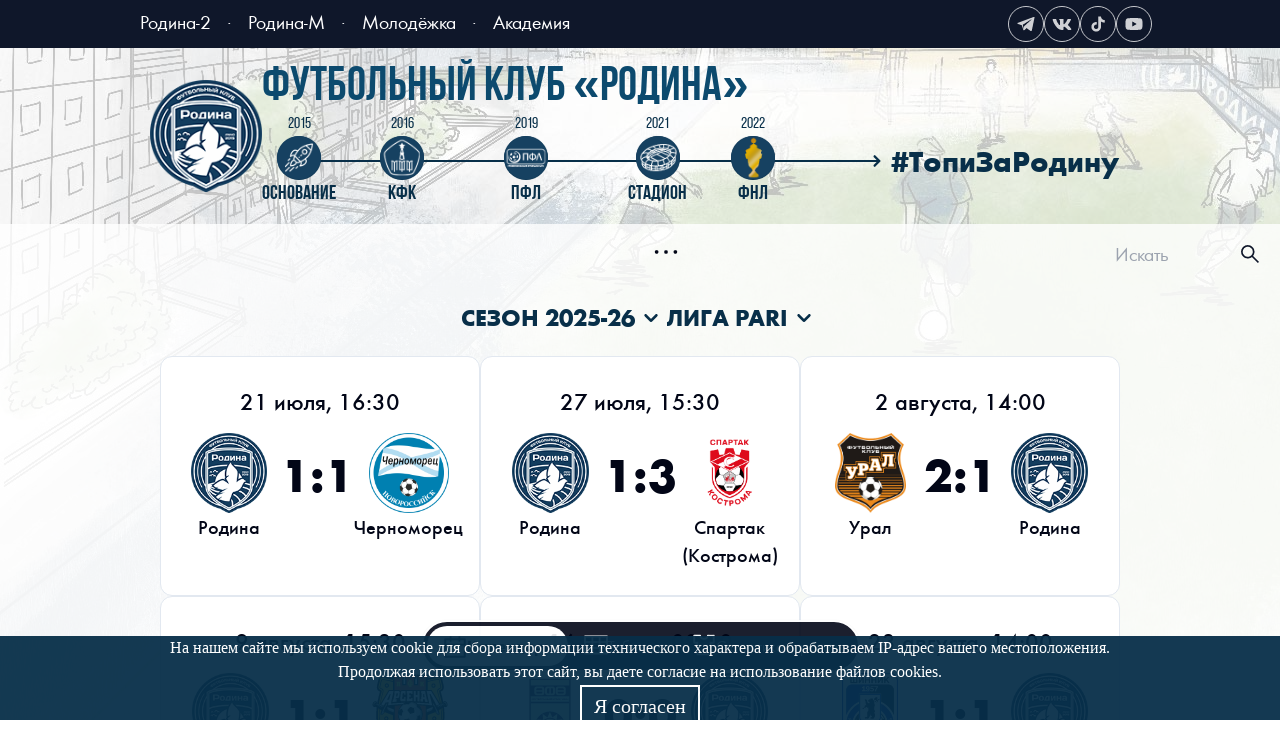

--- FILE ---
content_type: text/html; charset=UTF-8
request_url: https://fcrodina.com/games/?game=5100
body_size: 2814
content:
<!DOCTYPE html>
<html lang="en">
<head>
    <meta charset="UTF-8">
    <title>Родина - Муром, 9 Августа 2019, ОЛИМП - Первенство России среди команд клубов ПФЛ, 16:00 - Календарь матчей - Официальный сайт ФК «Родина»</title>
    <meta name="yandex-verification" content="4e0554db9142aa66" />
    <link href='https://fonts.googleapis.com/css?family=Open+Sans&subset=latin,cyrillic' rel='stylesheet' type='text/css'>
    <link href='https://fonts.googleapis.com/css?family=Roboto:400,700&subset=latin,cyrillic' rel='stylesheet' type='text/css'>
    <link rel="stylesheet" type="text/css" href="/static/fonts/futura/futura.css">
    <link rel="stylesheet" type="text/css" href="/static/fonts/bebas/bebasneue.css">
    <script src="https://ajax.googleapis.com/ajax/libs/jquery/1.9.1/jquery.min.js" type="text/javascript"></script>
    <style>
        .fcr-article iframe {
            max-width: 100%;
            height: auto;
            margin: 0 auto;
            aspect-ratio: 16/9;
        }

        .fcr-article img {
            max-width: 100%;
            margin: 0 auto;
        }

        .fcr-article a {
            color: #006cff;
        }

        .fcr-article p {
            margin: 1rem 0 !important;
        }

        .fcr-article ul {
            list-style-type: disc;
        }

        .fcr-article h3 {
            font-size: 1.17em;
            font-weight: 500;
            margin: 1rem;
        }
    </style>
    <meta name="viewport" content="width=device-width, initial-scale=1.0" />
    <meta name="description" content="Официальный сайт ФК «Родина»">
    <meta name="keywords" content="Официальный сайт ФК «Родина»">
    <meta property="og:image" content="" />
    <link rel="shortcut icon" href="/favicon-2.ico" />
    <link rel="icon" href="/favicon.svg" type="image/svg+xml" />
    <script defer="defer" src="https://fcrodina.com/static/js/main.f31037ce.js"></script>
<link href="https://fcrodina.com/static/css/main.f7553b53.css" rel="stylesheet" />
    <script>window.FCRC_PHP_DATA={"teamId":3,"teamName":"rodina","tournamentId":0,"seasonId":0};</script>    <!-- Top.Mail.Ru counter -->
    <script type="text/javascript">
        var _tmr = window._tmr || (window._tmr = []);
        _tmr.push({id: "3672174", type: "pageView", start: (new Date()).getTime()});
        (function (d, w, id) {
            if (d.getElementById(id)) return;
            var ts = d.createElement("script"); ts.type = "text/javascript"; ts.async = true; ts.id = id;
            ts.src = "https://top-fwz1.mail.ru/js/code.js";
            var f = function () {var s = d.getElementsByTagName("script")[0]; s.parentNode.insertBefore(ts, s);};
            if (w.opera == "[object Opera]") { d.addEventListener("DOMContentLoaded", f, false); } else { f(); }
        })(document, window, "tmr-code");
    </script>
    <noscript><div><img src="https://top-fwz1.mail.ru/counter?id=3672174;js=na" style="position:absolute;left:-9999px;" alt="Top.Mail.Ru" /></div></noscript>
    <!-- /Top.Mail.Ru counter -->
    <!--VK_12k2d-->
    <meta name="google-site-verification" content="FP_o1JFjKsD__hLRb4vAlVwkpdX_QsNL0UdJDjshE3c" />
    <script async src="https://www.googletagmanager.com/gtag/js?id=UA-126577704-1"></script>
    <script>
        window.dataLayer = window.dataLayer || [];

        function gtag() {
            dataLayer.push(arguments);
        }
        gtag('js', new Date());
        gtag('config', 'UA-126577704-1');
    </script>

    <script type="text/javascript" src="https://qtickets.ru/js/openapi"></script>

    <script type="text/javascript">
        ! function() {
            var t = document.createElement("script");
            t.type = "text/javascript", t.async = !0, t.src = 'https://vk.com/js/api/openapi.js?169', t.onload = function() {
                VK.Retargeting.Init("VK-RTRG-1566956-2gqlo"), VK.Retargeting.Hit()
            }, document.head.appendChild(t)
        }();
    </script>

    <!-- Yandex.Metrika counter -->
    <script type="text/javascript">
        (function(m, e, t, r, i, k, a) {
            m[i] = m[i] || function() {
                (m[i].a = m[i].a || []).push(arguments)
            };
            m[i].l = 1 * new Date();
            k = e.createElement(t), a = e.getElementsByTagName(t)[0], k.async = 1, k.src = r, a.parentNode.insertBefore(k, a)
        })
        (window, document, "script", "https://mc.yandex.ru/metrika/tag.js", "ym");
        ym(90807338, "init", {
            clickmap: true,
            trackLinks: true,
            accurateTrackBounce: true,
            webvisor: true,
            ecommerce: "dataLayer"
        });
    </script>
    <!-- /Yandex.Metrika counter -->
</head>
<body style="font-family: 'Futura, sans-serif';">
    <noscript>You need to enable JavaScript to run this app.</noscript>
    <div id="root"></div>
        <script>
        function cookieagree() {
            var date = new Date(new Date().getTime() + 315360000000);
            document.cookie = "agree=1; path=/; expires=" + date.toUTCString();
            document.getElementById('cooks').style.display = 'none';
        }
    </script>
    <div id="cooks" class="box-border fixed bottom-0 left-0 bg-sky-950 w-full text-center text-white opacity-95 p-5 text-md" style="z-index: 1000;">
        <div class="mb-2 w-full mx-auto">
            На нашем сайте мы используем cookie для сбора информации технического характера и обрабатываем IP-адрес вашего местоположения.<br />Продолжая использовать этот сайт, вы даете согласие на использование файлов cookies.
        </div>
        <div class="mx-auto mt-6 text-xl">
            <a href="javascript:void(0)" onclick="cookieagree()" class="bg-sky-950 text-white no-underline border-2 border-white border-solid transition-all px-3 py-2 mt-2 hover:no-underline hover:bg-white hover:text-sky-950">Я согласен</a>
        </div>
    </div>
</body>

</html>

--- FILE ---
content_type: text/html; charset=utf-8
request_url: https://api.fcrodina.com/rodina/config/social
body_size: 155
content:
{"telegram":"https://t.me/fcrodina","vk":"https://vk.com/fc_rodina","tiktok":"https://www.tiktok.com/@fcrodina","x":"","youtube":"https://www.youtube.com/channel/UCyXbiRJ7QEQaHVcrHmHYeAQ"}

--- FILE ---
content_type: text/html; charset=utf-8
request_url: https://api.fcrodina.com/rodina/config/social
body_size: 155
content:
{"telegram":"https://t.me/fcrodina","vk":"https://vk.com/fc_rodina","tiktok":"https://www.tiktok.com/@fcrodina","x":"","youtube":"https://www.youtube.com/channel/UCyXbiRJ7QEQaHVcrHmHYeAQ"}

--- FILE ---
content_type: text/css
request_url: https://fcrodina.com/static/fonts/futura/futura.css
body_size: 1161
content:
@font-face {
    font-family: 'Futura';
    src: url('FUTURA55REGULAR.TTF') format('truetype');
    font-weight: 400;
    font-style: normal;
}

@font-face {
    font-family: 'Futura';
    src: url('FUTURA56ITALIC.TTF') format('truetype');
    font-weight: 400;
    font-style: italic;
}

@font-face {
    font-family: 'Futura';
    src: url('FUTURA45LIGHT.TTF') format('truetype');
    font-weight: 200;
    font-style: normal;
}

@font-face {
    font-family: 'Futura';
    src: url('FUTURA45LIGHT.TTF') format('truetype');
    font-weight: 200;
    font-style: italic;
}

@font-face {
    font-family: 'Futura';
    src: url('FUTURA65MEDIUM.TTF') format('truetype');
    font-weight: 500;
    font-style: normal;
}

@font-face {
    font-family: 'Futura';
    src: url('FUTURA66MEDIUMITALIC.TTF') format('truetype');
    font-weight: 500;
    font-style: italic;
}

@font-face {
    font-family: 'Futura';
    src: url('./FUTURA75BOLD.TTF') format('truetype');
    font-weight: 700;
    font-style: normal;
}

@font-face {
    font-family: 'Futura';
    src: url('./FUTURA76BOLDITALIC.TTF') format('truetype');
    font-weight: 700;
    font-style: italic;
}

--- FILE ---
content_type: text/css
request_url: https://fcrodina.com/static/fonts/bebas/bebasneue.css
body_size: 1460
content:
@font-face {
    font-family: 'Bebas Neue';
    src: local('Bebas Neue Thin'), local('BebasNeue-Thin'), url('./bebasneuethin.woff2') format('woff2'), url('bebasneuethin.woff') format('woff'), url('./bebasneuethin.ttf') format('truetype');
    font-weight: 100;
    font-style: normal;
}
@font-face {
    font-family: 'Bebas Neue';
    src: local('Bebas Neue Light'), local('BebasNeue-Light'), url('./bebasneuelight.woff2') format('woff2'), url('./bebasneuelight.woff') format('woff'), url('./bebasneuelight.ttf') format('truetype');
    font-weight: 200;
    font-style: normal;
}
@font-face {
    font-family: 'Bebas Neue';
    src: local('Bebas Neue Book'), local('BebasNeueBook'), url('./bebasneuebook.woff2') format('woff2'), url('./bebasneuebook.woff') format('woff'), url('./bebasneuebook.ttf') format('truetype');
    font-weight: 300;
    font-style: normal;
}
@font-face {
    font-family: 'Bebas Neue';
    src: local('Bebas Neue Regular'), local('BebasNeueRegular'), url('./bebasneueregular.woff2') format('woff2'), url('./bebasneueregular.woff') format('woff'), url('./bebasneueregular.ttf') format('truetype');
    font-weight: 400;
    font-style: normal;
}
@font-face {
    font-family: 'Bebas Neue';
    src: local('Bebas Neue Bold'), local('BebasNeueBold'), url('./bebasneuebold.woff2') format('woff2'), url('./bebasneuebold.woff') format('woff'), url('./bebasneuebold.ttf') format('truetype');
    font-weight: 700;
    font-style: normal;
}


--- FILE ---
content_type: text/css
request_url: https://fcrodina.com/static/css/main.f7553b53.css
body_size: 40878
content:
body{-webkit-font-smoothing:antialiased;-moz-osx-font-smoothing:grayscale;font-family:-apple-system,BlinkMacSystemFont,Segoe UI,Roboto,Oxygen,Ubuntu,Cantarell,Fira Sans,Droid Sans,Helvetica Neue,sans-serif}code{font-family:source-code-pro,Menlo,Monaco,Consolas,Courier New,monospace}*,:after,:before{--tw-border-spacing-x:0;--tw-border-spacing-y:0;--tw-translate-x:0;--tw-translate-y:0;--tw-rotate:0;--tw-skew-x:0;--tw-skew-y:0;--tw-scale-x:1;--tw-scale-y:1;--tw-pan-x: ;--tw-pan-y: ;--tw-pinch-zoom: ;--tw-scroll-snap-strictness:proximity;--tw-gradient-from-position: ;--tw-gradient-via-position: ;--tw-gradient-to-position: ;--tw-ordinal: ;--tw-slashed-zero: ;--tw-numeric-figure: ;--tw-numeric-spacing: ;--tw-numeric-fraction: ;--tw-ring-inset: ;--tw-ring-offset-width:0px;--tw-ring-offset-color:#fff;--tw-ring-color:#3b82f680;--tw-ring-offset-shadow:0 0 #0000;--tw-ring-shadow:0 0 #0000;--tw-shadow:0 0 #0000;--tw-shadow-colored:0 0 #0000;--tw-blur: ;--tw-brightness: ;--tw-contrast: ;--tw-grayscale: ;--tw-hue-rotate: ;--tw-invert: ;--tw-saturate: ;--tw-sepia: ;--tw-drop-shadow: ;--tw-backdrop-blur: ;--tw-backdrop-brightness: ;--tw-backdrop-contrast: ;--tw-backdrop-grayscale: ;--tw-backdrop-hue-rotate: ;--tw-backdrop-invert: ;--tw-backdrop-opacity: ;--tw-backdrop-saturate: ;--tw-backdrop-sepia: ;--tw-contain-size: ;--tw-contain-layout: ;--tw-contain-paint: ;--tw-contain-style: }::backdrop{--tw-border-spacing-x:0;--tw-border-spacing-y:0;--tw-translate-x:0;--tw-translate-y:0;--tw-rotate:0;--tw-skew-x:0;--tw-skew-y:0;--tw-scale-x:1;--tw-scale-y:1;--tw-pan-x: ;--tw-pan-y: ;--tw-pinch-zoom: ;--tw-scroll-snap-strictness:proximity;--tw-gradient-from-position: ;--tw-gradient-via-position: ;--tw-gradient-to-position: ;--tw-ordinal: ;--tw-slashed-zero: ;--tw-numeric-figure: ;--tw-numeric-spacing: ;--tw-numeric-fraction: ;--tw-ring-inset: ;--tw-ring-offset-width:0px;--tw-ring-offset-color:#fff;--tw-ring-color:#3b82f680;--tw-ring-offset-shadow:0 0 #0000;--tw-ring-shadow:0 0 #0000;--tw-shadow:0 0 #0000;--tw-shadow-colored:0 0 #0000;--tw-blur: ;--tw-brightness: ;--tw-contrast: ;--tw-grayscale: ;--tw-hue-rotate: ;--tw-invert: ;--tw-saturate: ;--tw-sepia: ;--tw-drop-shadow: ;--tw-backdrop-blur: ;--tw-backdrop-brightness: ;--tw-backdrop-contrast: ;--tw-backdrop-grayscale: ;--tw-backdrop-hue-rotate: ;--tw-backdrop-invert: ;--tw-backdrop-opacity: ;--tw-backdrop-saturate: ;--tw-backdrop-sepia: ;--tw-contain-size: ;--tw-contain-layout: ;--tw-contain-paint: ;--tw-contain-style: }

/*
! tailwindcss v3.4.17 | MIT License | https://tailwindcss.com
*/*,:after,:before{border:0 solid #e5e7eb;box-sizing:border-box}:after,:before{--tw-content:""}:host,html{-webkit-text-size-adjust:100%;font-feature-settings:normal;-webkit-tap-highlight-color:transparent;font-family:ui-sans-serif,system-ui,sans-serif,Apple Color Emoji,Segoe UI Emoji,Segoe UI Symbol,Noto Color Emoji;font-variation-settings:normal;line-height:1.5;tab-size:4}body{line-height:inherit;margin:0}hr{border-top-width:1px;color:inherit;height:0}abbr:where([title]){-webkit-text-decoration:underline dotted;text-decoration:underline dotted}h1,h2,h3,h4,h5,h6{font-size:inherit;font-weight:inherit}a{color:inherit;text-decoration:inherit}b,strong{font-weight:bolder}code,kbd,pre,samp{font-feature-settings:normal;font-family:ui-monospace,SFMono-Regular,Menlo,Monaco,Consolas,Liberation Mono,Courier New,monospace;font-size:1em;font-variation-settings:normal}small{font-size:80%}sub,sup{font-size:75%;line-height:0;position:relative;vertical-align:initial}sub{bottom:-.25em}sup{top:-.5em}table{border-collapse:collapse;border-color:inherit;text-indent:0}button,input,optgroup,select,textarea{font-feature-settings:inherit;color:inherit;font-family:inherit;font-size:100%;font-variation-settings:inherit;font-weight:inherit;letter-spacing:inherit;line-height:inherit;margin:0;padding:0}button,select{text-transform:none}button,input:where([type=button]),input:where([type=reset]),input:where([type=submit]){-webkit-appearance:button;background-color:initial;background-image:none}:-moz-focusring{outline:auto}:-moz-ui-invalid{box-shadow:none}progress{vertical-align:initial}::-webkit-inner-spin-button,::-webkit-outer-spin-button{height:auto}[type=search]{-webkit-appearance:textfield;outline-offset:-2px}::-webkit-search-decoration{-webkit-appearance:none}::-webkit-file-upload-button{-webkit-appearance:button;font:inherit}summary{display:list-item}blockquote,dd,dl,figure,h1,h2,h3,h4,h5,h6,hr,p,pre{margin:0}fieldset{margin:0}fieldset,legend{padding:0}menu,ol,ul{list-style:none;margin:0;padding:0}dialog{padding:0}textarea{resize:vertical}input::placeholder,textarea::placeholder{color:#9ca3af;opacity:1}[role=button],button{cursor:pointer}:disabled{cursor:default}audio,canvas,embed,iframe,img,object,svg,video{display:block;vertical-align:middle}img,video{height:auto;max-width:100%}[hidden]:where(:not([hidden=until-found])){display:none}.\!container{width:100%!important}.container{width:100%}@media (min-width:640px){.\!container{max-width:640px!important}.container{max-width:640px}}@media (min-width:768px){.\!container{max-width:768px!important}.container{max-width:768px}}@media (min-width:1024px){.\!container{max-width:1024px!important}.container{max-width:1024px}}@media (min-width:1280px){.\!container{max-width:1280px!important}.container{max-width:1280px}}@media (min-width:1536px){.\!container{max-width:1536px!important}.container{max-width:1536px}}.pointer-events-none{pointer-events:none}.\!visible{visibility:visible!important}.visible{visibility:visible}.collapse{visibility:collapse}.static{position:static}.fixed{position:fixed}.absolute{position:absolute}.relative{position:relative}.sticky{position:-webkit-sticky;position:sticky}.-bottom-2{bottom:-.5rem}.bottom-0{bottom:0}.bottom-10{bottom:2.5rem}.bottom-24{bottom:6rem}.bottom-4{bottom:1rem}.left-0{left:0}.left-1\/2{left:50%}.left-3{left:.75rem}.left-5{left:1.25rem}.right-0{right:0}.right-10{right:2.5rem}.right-2{right:.5rem}.right-3{right:.75rem}.right-4{right:1rem}.right-8{right:2rem}.right-full{right:100%}.top-0{top:0}.top-1\/2{top:50%}.top-10{top:2.5rem}.top-16{top:4rem}.top-4{top:1rem}.top-8{top:2rem}.z-10{z-index:10}.z-20{z-index:20}.z-50{z-index:50}.z-\[999\]{z-index:999}.m-auto{margin:auto}.\!mx-auto{margin-left:auto!important;margin-right:auto!important}.mx-2{margin-left:.5rem;margin-right:.5rem}.mx-auto{margin-left:auto;margin-right:auto}.mb-1{margin-bottom:.25rem}.mb-2{margin-bottom:.5rem}.mb-3{margin-bottom:.75rem}.ml-3{margin-left:.75rem}.mt-1{margin-top:.25rem}.mt-2{margin-top:.5rem}.mt-3{margin-top:.75rem}.mt-4{margin-top:1rem}.box-border{box-sizing:border-box}.block{display:block}.inline-block{display:inline-block}.flex{display:flex}.inline-flex{display:inline-flex}.table{display:table}.grid{display:grid}.\!hidden{display:none!important}.hidden{display:none}.aspect-square{aspect-ratio:1/1}.aspect-video{aspect-ratio:16/9}.\!h-10{height:2.5rem!important}.\!h-9{height:2.25rem!important}.\!h-\[330px\]{height:330px!important}.\!h-auto{height:auto!important}.h-10{height:2.5rem}.h-11{height:2.75rem}.h-12{height:3rem}.h-16{height:4rem}.h-20{height:5rem}.h-28{height:7rem}.h-32{height:8rem}.h-40{height:10rem}.h-5{height:1.25rem}.h-6{height:1.5rem}.h-60{height:15rem}.h-7{height:1.75rem}.h-8{height:2rem}.h-9{height:2.25rem}.h-\[190px\]{height:190px}.h-\[400px\]{height:400px}.h-\[560px\]{height:560px}.h-auto{height:auto}.h-full{height:100%}.h-screen{height:100vh}.max-h-16{max-height:4rem}.max-h-\[400px\]{max-height:400px}.max-h-\[40px\]{max-height:40px}.max-h-\[600px\]{max-height:600px}.max-h-fit{max-height:-webkit-fit-content;max-height:fit-content}.max-h-full{max-height:100%}.max-h-screen{max-height:100vh}.\!min-h-\[50px\]{min-height:50px!important}.min-h-10{min-height:2.5rem}.min-h-12{min-height:3rem}.min-h-24{min-height:6rem}.min-h-32{min-height:8rem}.min-h-64{min-height:16rem}.min-h-96{min-height:24rem}.min-h-\[165px\]{min-height:165px}.min-h-\[450px\]{min-height:450px}.min-h-\[500px\]{min-height:500px}.min-h-\[50px\]{min-height:50px}.min-h-\[60px\]{min-height:60px}.min-h-full{min-height:100%}.min-h-screen{min-height:100vh}.\!w-10{width:2.5rem!important}.\!w-9{width:2.25rem!important}.w-1\/2{width:50%}.w-10{width:2.5rem}.w-11{width:2.75rem}.w-12{width:3rem}.w-2\/3{width:66.666667%}.w-20{width:5rem}.w-24{width:6rem}.w-28{width:7rem}.w-32{width:8rem}.w-4{width:1rem}.w-48{width:12rem}.w-6{width:1.5rem}.w-60{width:15rem}.w-7{width:1.75rem}.w-8{width:2rem}.w-9{width:2.25rem}.w-96{width:24rem}.w-\[200px\]{width:200px}.w-auto{width:auto}.w-fit{width:-webkit-fit-content;width:fit-content}.w-full{width:100%}.min-w-12{min-width:3rem}.min-w-20{min-width:5rem}.min-w-28{min-width:7rem}.min-w-32{min-width:8rem}.min-w-56{min-width:14rem}.min-w-64{min-width:16rem}.min-w-80{min-width:20rem}.min-w-96{min-width:24rem}.min-w-\[200px\]{min-width:200px}.min-w-\[400px\]{min-width:400px}.min-w-\[50px\]{min-width:50px}.min-w-full{min-width:100%}.max-w-2xl{max-width:42rem}.max-w-32{max-width:8rem}.max-w-3xl{max-width:48rem}.max-w-40{max-width:10rem}.max-w-48{max-width:12rem}.max-w-4xl{max-width:56rem}.max-w-5xl{max-width:64rem}.max-w-60{max-width:15rem}.max-w-64{max-width:16rem}.max-w-6xl{max-width:72rem}.max-w-72{max-width:18rem}.max-w-96{max-width:24rem}.max-w-\[1000px\]{max-width:1000px}.max-w-\[1024px\]{max-width:1024px}.max-w-\[500px\]{max-width:500px}.max-w-\[600px\]{max-width:600px}.max-w-\[840px\]{max-width:840px}.max-w-\[965px\]{max-width:965px}.max-w-\[980px\]{max-width:980px}.max-w-full{max-width:100%}.max-w-xl{max-width:36rem}.border-collapse{border-collapse:collapse}.translate-y-0{--tw-translate-y:0px}.translate-y-0,.translate-y-0\.5{transform:translate(var(--tw-translate-x),var(--tw-translate-y)) rotate(var(--tw-rotate)) skewX(var(--tw-skew-x)) skewY(var(--tw-skew-y)) scaleX(var(--tw-scale-x)) scaleY(var(--tw-scale-y))}.translate-y-0\.5{--tw-translate-y:0.125rem}.translate-y-4{--tw-translate-y:1rem}.-rotate-45,.translate-y-4{transform:translate(var(--tw-translate-x),var(--tw-translate-y)) rotate(var(--tw-rotate)) skewX(var(--tw-skew-x)) skewY(var(--tw-skew-y)) scaleX(var(--tw-scale-x)) scaleY(var(--tw-scale-y))}.-rotate-45{--tw-rotate:-45deg}.rotate-180{--tw-rotate:180deg}.rotate-180,.scale-105{transform:translate(var(--tw-translate-x),var(--tw-translate-y)) rotate(var(--tw-rotate)) skewX(var(--tw-skew-x)) skewY(var(--tw-skew-y)) scaleX(var(--tw-scale-x)) scaleY(var(--tw-scale-y))}.scale-105{--tw-scale-x:1.05;--tw-scale-y:1.05}.scale-75{--tw-scale-x:.75;--tw-scale-y:.75}.scale-75,.transform{transform:translate(var(--tw-translate-x),var(--tw-translate-y)) rotate(var(--tw-rotate)) skewX(var(--tw-skew-x)) skewY(var(--tw-skew-y)) scaleX(var(--tw-scale-x)) scaleY(var(--tw-scale-y))}@keyframes pulse{50%{opacity:.5}}.animate-pulse{animation:pulse 2s cubic-bezier(.4,0,.6,1) infinite}.cursor-default{cursor:default}.cursor-not-allowed{cursor:not-allowed}.cursor-pointer{cursor:pointer}.cursor-zoom-in{cursor:zoom-in}.select-none{-webkit-user-select:none;user-select:none}.resize{resize:both}.list-disc{list-style-type:disc}.grid-cols-1{grid-template-columns:repeat(1,minmax(0,1fr))}.flex-row{flex-direction:row}.flex-row-reverse{flex-direction:row-reverse}.flex-col{flex-direction:column}.flex-wrap{flex-wrap:wrap}.items-start{align-items:flex-start}.items-end{align-items:flex-end}.items-center{align-items:center}.justify-start{justify-content:flex-start}.justify-end{justify-content:flex-end}.justify-center{justify-content:center}.justify-between{justify-content:space-between}.justify-around{justify-content:space-around}.\!gap-3{gap:.75rem!important}.gap-1{gap:.25rem}.gap-10{gap:2.5rem}.gap-2{gap:.5rem}.gap-3{gap:.75rem}.gap-4{gap:1rem}.gap-6{gap:1.5rem}.gap-8{gap:2rem}.space-x-1>:not([hidden])~:not([hidden]){--tw-space-x-reverse:0;margin-left:calc(.25rem*(1 - var(--tw-space-x-reverse)));margin-right:calc(.25rem*var(--tw-space-x-reverse))}.space-x-4>:not([hidden])~:not([hidden]){--tw-space-x-reverse:0;margin-left:calc(1rem*(1 - var(--tw-space-x-reverse)));margin-right:calc(1rem*var(--tw-space-x-reverse))}.self-end{align-self:flex-end}.overflow-auto{overflow:auto}.overflow-hidden{overflow:hidden}.overflow-clip{overflow:clip}.overflow-scroll{overflow:scroll}.overflow-x-scroll{overflow-x:scroll}.truncate{overflow:hidden;text-overflow:ellipsis;white-space:nowrap}.whitespace-pre{white-space:pre}.text-wrap{text-wrap:wrap}.\!rounded-2xl{border-radius:1rem!important}.\!rounded-full{border-radius:9999px!important}.rounded{border-radius:.25rem}.rounded-2xl{border-radius:1rem}.rounded-3xl{border-radius:1.5rem}.rounded-full{border-radius:9999px}.rounded-lg{border-radius:.5rem}.rounded-none{border-radius:0}.rounded-sm{border-radius:.125rem}.rounded-xl{border-radius:.75rem}.rounded-b-2xl{border-bottom-left-radius:1rem;border-bottom-right-radius:1rem}.rounded-t{border-top-left-radius:.25rem;border-top-right-radius:.25rem}.rounded-t-2xl{border-top-left-radius:1rem;border-top-right-radius:1rem}.rounded-t-3xl{border-top-left-radius:1.5rem;border-top-right-radius:1.5rem}.rounded-t-xl{border-top-left-radius:.75rem;border-top-right-radius:.75rem}.\!border-0{border-width:0!important}.\!border-2{border-width:2px!important}.border{border-width:1px}.border-0{border-width:0}.border-2{border-width:2px}.border-b{border-bottom-width:1px}.border-b-2{border-bottom-width:2px}.border-l{border-left-width:1px}.border-r{border-right-width:1px}.border-t{border-top-width:1px}.border-t-0{border-top-width:0}.border-t-2{border-top-width:2px}.\!border-solid{border-style:solid!important}.border-solid{border-style:solid}.\!border-white{--tw-border-opacity:1!important;border-color:#fff!important;border-color:rgb(255 255 255/var(--tw-border-opacity,1))!important}.border-gray-200{--tw-border-opacity:1;border-color:#e5e7eb;border-color:rgb(229 231 235/var(--tw-border-opacity,1))}.border-gray-300{--tw-border-opacity:1;border-color:#d1d5db;border-color:rgb(209 213 219/var(--tw-border-opacity,1))}.border-gray-50{--tw-border-opacity:1;border-color:#f9fafb;border-color:rgb(249 250 251/var(--tw-border-opacity,1))}.border-sky-800{--tw-border-opacity:1;border-color:#075985;border-color:rgb(7 89 133/var(--tw-border-opacity,1))}.border-sky-950{--tw-border-opacity:1;border-color:#082f49;border-color:rgb(8 47 73/var(--tw-border-opacity,1))}.border-slate-100{--tw-border-opacity:1;border-color:#f1f5f9;border-color:rgb(241 245 249/var(--tw-border-opacity,1))}.border-slate-200{--tw-border-opacity:1;border-color:#e2e8f0;border-color:rgb(226 232 240/var(--tw-border-opacity,1))}.border-slate-300{--tw-border-opacity:1;border-color:#cbd5e1;border-color:rgb(203 213 225/var(--tw-border-opacity,1))}.border-slate-950{--tw-border-opacity:1;border-color:#020617;border-color:rgb(2 6 23/var(--tw-border-opacity,1))}.border-white{--tw-border-opacity:1;border-color:#fff;border-color:rgb(255 255 255/var(--tw-border-opacity,1))}.border-l-slate-200{--tw-border-opacity:1;border-left-color:#e2e8f0;border-left-color:rgb(226 232 240/var(--tw-border-opacity,1))}.border-t-white{--tw-border-opacity:1;border-top-color:#fff;border-top-color:rgb(255 255 255/var(--tw-border-opacity,1))}.\!bg-sky-950{--tw-bg-opacity:1!important;background-color:#082f49!important;background-color:rgb(8 47 73/var(--tw-bg-opacity,1))!important}.\!bg-slate-950{--tw-bg-opacity:1!important;background-color:#020617!important;background-color:rgb(2 6 23/var(--tw-bg-opacity,1))!important}.\!bg-transparent{background-color:initial!important}.\!bg-white{--tw-bg-opacity:1!important;background-color:#fff!important;background-color:rgb(255 255 255/var(--tw-bg-opacity,1))!important}.bg-black{--tw-bg-opacity:1;background-color:#000;background-color:rgb(0 0 0/var(--tw-bg-opacity,1))}.bg-gray-100{--tw-bg-opacity:1;background-color:#f3f4f6;background-color:rgb(243 244 246/var(--tw-bg-opacity,1))}.bg-green-600{--tw-bg-opacity:1;background-color:#16a34a;background-color:rgb(22 163 74/var(--tw-bg-opacity,1))}.bg-red-600{--tw-bg-opacity:1;background-color:#dc2626;background-color:rgb(220 38 38/var(--tw-bg-opacity,1))}.bg-sky-50{--tw-bg-opacity:1;background-color:#f0f9ff;background-color:rgb(240 249 255/var(--tw-bg-opacity,1))}.bg-sky-600{--tw-bg-opacity:1;background-color:#0284c7;background-color:rgb(2 132 199/var(--tw-bg-opacity,1))}.bg-sky-950{--tw-bg-opacity:1;background-color:#082f49;background-color:rgb(8 47 73/var(--tw-bg-opacity,1))}.bg-sky-950\/75{background-color:#082f49bf}.bg-sky-950\/90{background-color:#082f49e6}.bg-sky-950\/95{background-color:#082f49f2}.bg-slate-100{--tw-bg-opacity:1;background-color:#f1f5f9;background-color:rgb(241 245 249/var(--tw-bg-opacity,1))}.bg-slate-100\/95{background-color:#f1f5f9f2}.bg-slate-200{--tw-bg-opacity:1;background-color:#e2e8f0;background-color:rgb(226 232 240/var(--tw-bg-opacity,1))}.bg-slate-200\/90{background-color:#e2e8f0e6}.bg-slate-300\/75{background-color:#cbd5e1bf}.bg-slate-400\/90{background-color:#94a3b8e6}.bg-slate-700{--tw-bg-opacity:1;background-color:#334155;background-color:rgb(51 65 85/var(--tw-bg-opacity,1))}.bg-slate-900{--tw-bg-opacity:1;background-color:#0f172a;background-color:rgb(15 23 42/var(--tw-bg-opacity,1))}.bg-slate-900\/85{background-color:#0f172ad9}.bg-slate-950{--tw-bg-opacity:1;background-color:#020617;background-color:rgb(2 6 23/var(--tw-bg-opacity,1))}.bg-slate-950\/95{background-color:#020617f2}.bg-transparent{background-color:initial}.bg-white{--tw-bg-opacity:1;background-color:#fff;background-color:rgb(255 255 255/var(--tw-bg-opacity,1))}.bg-white\/75{background-color:#ffffffbf}.bg-white\/95{background-color:#fffffff2}.bg-yellow-400{--tw-bg-opacity:1;background-color:#facc15;background-color:rgb(250 204 21/var(--tw-bg-opacity,1))}.bg-opacity-75{--tw-bg-opacity:0.75}.bg-opacity-90{--tw-bg-opacity:0.9}.bg-\[url\(https\:\/\/fcrodina\.com\/static\/images\/bg\/rodina\.jpg\)\]{background-image:url(https://fcrodina.com/static/images/bg/rodina.jpg)}.bg-\[url\(https\:\/\/fcrodina\.com\/static\/media\/app-page-bg\.79e35420a8ad7ba901c0\.png\)\]{background-image:url(https://fcrodina.com/static/media/app-page-bg.79e35420a8ad7ba901c0.png)}.bg-\[url\(https\:\/\/fcrodina\.com\/uploads\/c9ac507b3603702af02ebe0a99537d03\.png\)\]{background-image:url(https://fcrodina.com/uploads/c9ac507b3603702af02ebe0a99537d03.png)}.bg-\[url\(https\:\/\/fcrodina\.com\/uploads\/f45c347c250e0d4eabcb7fc520284af3\.jpg\)\]{background-image:url(https://fcrodina.com/uploads/f45c347c250e0d4eabcb7fc520284af3.jpg)}.bg-\[url\(https\:\/\/fcrodina\.com\/uploads\/team\/e0f66ecab3343f7e37e59eb98af2fc76\.jpg\)\]{background-image:url(https://fcrodina.com/uploads/team/e0f66ecab3343f7e37e59eb98af2fc76.jpg)}.bg-\[url\(https\:\/\/tickets\.fcrodina\.com\/bg\.png\)\]{background-image:url(https://tickets.fcrodina.com/bg.png)}.bg-gradient-to-tl{background-image:linear-gradient(to top left,var(--tw-gradient-stops))}.bg-gradient-to-tr{background-image:linear-gradient(to top right,var(--tw-gradient-stops))}.from-sky-100{--tw-gradient-from:#e0f2fe var(--tw-gradient-from-position);--tw-gradient-to:#e0f2fe00 var(--tw-gradient-to-position);--tw-gradient-stops:var(--tw-gradient-from),var(--tw-gradient-to)}.via-white{--tw-gradient-to:#fff0 var(--tw-gradient-to-position);--tw-gradient-stops:var(--tw-gradient-from),#fff var(--tw-gradient-via-position),var(--tw-gradient-to)}.to-sky-100{--tw-gradient-to:#e0f2fe var(--tw-gradient-to-position)}.bg-cover{background-size:cover}.bg-fixed{background-attachment:fixed}.bg-center{background-position:50%}.object-contain{object-fit:contain}.object-cover{object-fit:cover}.object-bottom{object-position:bottom}.object-center{object-position:center}.object-left-top{object-position:left top}.object-top{object-position:top}.p-1{padding:.25rem}.p-2{padding:.5rem}.p-3{padding:.75rem}.p-4{padding:1rem}.p-6{padding:1.5rem}.p-8{padding:2rem}.\!px-5{padding-left:1.25rem!important;padding-right:1.25rem!important}.\!py-3{padding-bottom:.75rem!important;padding-top:.75rem!important}.px-1{padding-left:.25rem;padding-right:.25rem}.px-10{padding-left:2.5rem;padding-right:2.5rem}.px-16{padding-left:4rem;padding-right:4rem}.px-2{padding-left:.5rem;padding-right:.5rem}.px-3{padding-left:.75rem;padding-right:.75rem}.px-4{padding-left:1rem;padding-right:1rem}.px-6{padding-left:1.5rem;padding-right:1.5rem}.px-8{padding-left:2rem;padding-right:2rem}.py-1{padding-bottom:.25rem;padding-top:.25rem}.py-16{padding-bottom:4rem;padding-top:4rem}.py-2{padding-bottom:.5rem;padding-top:.5rem}.py-24{padding-bottom:6rem;padding-top:6rem}.py-3{padding-bottom:.75rem;padding-top:.75rem}.py-4{padding-bottom:1rem;padding-top:1rem}.py-5{padding-bottom:1.25rem;padding-top:1.25rem}.py-6{padding-bottom:1.5rem;padding-top:1.5rem}.py-8{padding-bottom:2rem;padding-top:2rem}.\!pt-1{padding-top:.25rem!important}.pb-0{padding-bottom:0}.pb-1{padding-bottom:.25rem}.pb-12{padding-bottom:3rem}.pb-16{padding-bottom:4rem}.pb-2{padding-bottom:.5rem}.pb-24{padding-bottom:6rem}.pb-28{padding-bottom:7rem}.pb-3{padding-bottom:.75rem}.pb-4{padding-bottom:1rem}.pb-5{padding-bottom:1.25rem}.pb-6{padding-bottom:1.5rem}.pb-8{padding-bottom:2rem}.pl-16{padding-left:4rem}.pl-2{padding-left:.5rem}.pl-4{padding-left:1rem}.pr-20{padding-right:5rem}.pr-4{padding-right:1rem}.pr-9{padding-right:2.25rem}.pt-1{padding-top:.25rem}.pt-10{padding-top:2.5rem}.pt-12{padding-top:3rem}.pt-16{padding-top:4rem}.pt-2{padding-top:.5rem}.pt-3{padding-top:.75rem}.pt-4{padding-top:1rem}.pt-6{padding-top:1.5rem}.pt-8{padding-top:2rem}.pt-\[2px\]{padding-top:2px}.text-left{text-align:left}.text-center{text-align:center}.text-right{text-align:right}.text-justify{text-align:justify}.\!text-3xl{font-size:1.875rem!important;line-height:2.25rem!important}.text-2xl{font-size:1.5rem;line-height:2rem}.text-3xl{font-size:1.875rem;line-height:2.25rem}.text-4xl{font-size:2.25rem;line-height:2.5rem}.text-5xl{font-size:3rem;line-height:1}.text-6xl{font-size:3.75rem;line-height:1}.text-7xl{font-size:4.5rem;line-height:1}.text-8xl{font-size:6rem;line-height:1}.text-base{font-size:1rem;line-height:1.5rem}.text-lg{font-size:1.125rem;line-height:1.75rem}.text-sm{font-size:.875rem;line-height:1.25rem}.text-xl{font-size:1.25rem;line-height:1.75rem}.\!font-bold{font-weight:700!important}.font-\[300\]{font-weight:300}.font-black{font-weight:900}.font-bold{font-weight:700}.font-medium{font-weight:500}.font-normal{font-weight:400}.font-semibold{font-weight:600}.\!uppercase{text-transform:uppercase!important}.uppercase{text-transform:uppercase}.italic{font-style:italic}.\!text-sky-950{--tw-text-opacity:1!important;color:#082f49!important;color:rgb(8 47 73/var(--tw-text-opacity,1))!important}.\!text-slate-300{--tw-text-opacity:1!important;color:#cbd5e1!important;color:rgb(203 213 225/var(--tw-text-opacity,1))!important}.\!text-slate-400{--tw-text-opacity:1!important;color:#94a3b8!important;color:rgb(148 163 184/var(--tw-text-opacity,1))!important}.\!text-slate-950{--tw-text-opacity:1!important;color:#020617!important;color:rgb(2 6 23/var(--tw-text-opacity,1))!important}.\!text-white{--tw-text-opacity:1!important;color:#fff!important;color:rgb(255 255 255/var(--tw-text-opacity,1))!important}.text-blue-500{--tw-text-opacity:1;color:#3b82f6;color:rgb(59 130 246/var(--tw-text-opacity,1))}.text-current{color:currentColor}.text-gray-300{--tw-text-opacity:1;color:#d1d5db;color:rgb(209 213 219/var(--tw-text-opacity,1))}.text-gray-500{--tw-text-opacity:1;color:#6b7280;color:rgb(107 114 128/var(--tw-text-opacity,1))}.text-green-600{--tw-text-opacity:1;color:#16a34a;color:rgb(22 163 74/var(--tw-text-opacity,1))}.text-inherit{color:inherit}.text-orange-400{--tw-text-opacity:1;color:#fb923c;color:rgb(251 146 60/var(--tw-text-opacity,1))}.text-orange-500{--tw-text-opacity:1;color:#f97316;color:rgb(249 115 22/var(--tw-text-opacity,1))}.text-red-600{--tw-text-opacity:1;color:#dc2626;color:rgb(220 38 38/var(--tw-text-opacity,1))}.text-sky-500{--tw-text-opacity:1;color:#0ea5e9;color:rgb(14 165 233/var(--tw-text-opacity,1))}.text-sky-600{--tw-text-opacity:1;color:#0284c7;color:rgb(2 132 199/var(--tw-text-opacity,1))}.text-sky-700{--tw-text-opacity:1;color:#0369a1;color:rgb(3 105 161/var(--tw-text-opacity,1))}.text-sky-800{--tw-text-opacity:1;color:#075985;color:rgb(7 89 133/var(--tw-text-opacity,1))}.text-sky-900{--tw-text-opacity:1;color:#0c4a6e;color:rgb(12 74 110/var(--tw-text-opacity,1))}.text-sky-950{--tw-text-opacity:1;color:#082f49;color:rgb(8 47 73/var(--tw-text-opacity,1))}.text-slate-200{--tw-text-opacity:1;color:#e2e8f0;color:rgb(226 232 240/var(--tw-text-opacity,1))}.text-slate-300{--tw-text-opacity:1;color:#cbd5e1;color:rgb(203 213 225/var(--tw-text-opacity,1))}.text-slate-500{--tw-text-opacity:1;color:#64748b;color:rgb(100 116 139/var(--tw-text-opacity,1))}.text-slate-900{--tw-text-opacity:1;color:#0f172a;color:rgb(15 23 42/var(--tw-text-opacity,1))}.text-slate-950{--tw-text-opacity:1;color:#020617;color:rgb(2 6 23/var(--tw-text-opacity,1))}.text-white{--tw-text-opacity:1;color:#fff;color:rgb(255 255 255/var(--tw-text-opacity,1))}.text-yellow-400{--tw-text-opacity:1;color:#facc15;color:rgb(250 204 21/var(--tw-text-opacity,1))}.text-yellow-500{--tw-text-opacity:1;color:#eab308;color:rgb(234 179 8/var(--tw-text-opacity,1))}.underline{-webkit-text-decoration-line:underline;text-decoration-line:underline}.no-underline{-webkit-text-decoration-line:none;text-decoration-line:none}.\!opacity-75{opacity:.75!important}.opacity-0{opacity:0}.opacity-100{opacity:1}.opacity-40{opacity:.4}.opacity-50{opacity:.5}.opacity-75{opacity:.75}.opacity-90{opacity:.9}.opacity-95{opacity:.95}.shadow{--tw-shadow:0 1px 3px 0 #0000001a,0 1px 2px -1px #0000001a;--tw-shadow-colored:0 1px 3px 0 var(--tw-shadow-color),0 1px 2px -1px var(--tw-shadow-color)}.shadow,.shadow-lg{box-shadow:0 0 #0000,0 0 #0000,var(--tw-shadow);box-shadow:var(--tw-ring-offset-shadow,0 0 #0000),var(--tw-ring-shadow,0 0 #0000),var(--tw-shadow)}.shadow-lg{--tw-shadow:0 10px 15px -3px #0000001a,0 4px 6px -4px #0000001a;--tw-shadow-colored:0 10px 15px -3px var(--tw-shadow-color),0 4px 6px -4px var(--tw-shadow-color)}.shadow-md{--tw-shadow:0 4px 6px -1px #0000001a,0 2px 4px -2px #0000001a;--tw-shadow-colored:0 4px 6px -1px var(--tw-shadow-color),0 2px 4px -2px var(--tw-shadow-color)}.shadow-md,.shadow-sm{box-shadow:0 0 #0000,0 0 #0000,var(--tw-shadow);box-shadow:var(--tw-ring-offset-shadow,0 0 #0000),var(--tw-ring-shadow,0 0 #0000),var(--tw-shadow)}.shadow-sm{--tw-shadow:0 1px 2px 0 #0000000d;--tw-shadow-colored:0 1px 2px 0 var(--tw-shadow-color)}.shadow-blue-500\/50{--tw-shadow-color:#3b82f680;--tw-shadow:var(--tw-shadow-colored)}.shadow-sky-950{--tw-shadow-color:#082f49;--tw-shadow:var(--tw-shadow-colored)}.grayscale{--tw-grayscale:grayscale(100%)}.filter,.grayscale{filter:var(--tw-blur) var(--tw-brightness) var(--tw-contrast) var(--tw-grayscale) var(--tw-hue-rotate) var(--tw-invert) var(--tw-saturate) var(--tw-sepia) var(--tw-drop-shadow)}.transition{transition-duration:.15s;transition-property:color,background-color,border-color,fill,stroke,opacity,box-shadow,transform,filter,-webkit-text-decoration-color,-webkit-backdrop-filter;transition-property:color,background-color,border-color,text-decoration-color,fill,stroke,opacity,box-shadow,transform,filter,backdrop-filter;transition-property:color,background-color,border-color,text-decoration-color,fill,stroke,opacity,box-shadow,transform,filter,backdrop-filter,-webkit-text-decoration-color,-webkit-backdrop-filter;transition-timing-function:cubic-bezier(.4,0,.2,1)}.transition-all{transition-duration:.15s;transition-property:all;transition-timing-function:cubic-bezier(.4,0,.2,1)}.transition-colors{transition-duration:.15s;transition-property:color,background-color,border-color,fill,stroke,-webkit-text-decoration-color;transition-property:color,background-color,border-color,text-decoration-color,fill,stroke;transition-property:color,background-color,border-color,text-decoration-color,fill,stroke,-webkit-text-decoration-color;transition-timing-function:cubic-bezier(.4,0,.2,1)}.transition-shadow{transition-duration:.15s;transition-property:box-shadow;transition-timing-function:cubic-bezier(.4,0,.2,1)}.transition-transform{transition-duration:.15s;transition-property:transform;transition-timing-function:cubic-bezier(.4,0,.2,1)}.duration-1000{transition-duration:1s}.duration-200{transition-duration:.2s}.duration-300{transition-duration:.3s}.duration-500{transition-duration:.5s}.ease-in{transition-timing-function:cubic-bezier(.4,0,1,1)}.ease-in-out{transition-timing-function:cubic-bezier(.4,0,.2,1)}.hover\:-translate-y-px:hover{--tw-translate-y:-1px}.hover\:-translate-y-px:hover,.hover\:translate-y-1:hover{transform:translate(var(--tw-translate-x),var(--tw-translate-y)) rotate(var(--tw-rotate)) skewX(var(--tw-skew-x)) skewY(var(--tw-skew-y)) scaleX(var(--tw-scale-x)) scaleY(var(--tw-scale-y))}.hover\:translate-y-1:hover{--tw-translate-y:0.25rem}.hover\:translate-y-2:hover{--tw-translate-y:0.5rem}.hover\:scale-105:hover,.hover\:translate-y-2:hover{transform:translate(var(--tw-translate-x),var(--tw-translate-y)) rotate(var(--tw-rotate)) skewX(var(--tw-skew-x)) skewY(var(--tw-skew-y)) scaleX(var(--tw-scale-x)) scaleY(var(--tw-scale-y))}.hover\:scale-105:hover{--tw-scale-x:1.05;--tw-scale-y:1.05}.hover\:border-sky-500:hover{--tw-border-opacity:1;border-color:#0ea5e9;border-color:rgb(14 165 233/var(--tw-border-opacity,1))}.hover\:border-sky-950:hover{--tw-border-opacity:1;border-color:#082f49;border-color:rgb(8 47 73/var(--tw-border-opacity,1))}.hover\:border-slate-100:hover{--tw-border-opacity:1;border-color:#f1f5f9;border-color:rgb(241 245 249/var(--tw-border-opacity,1))}.hover\:\!bg-sky-900:hover{--tw-bg-opacity:1!important;background-color:#0c4a6e!important;background-color:rgb(12 74 110/var(--tw-bg-opacity,1))!important}.hover\:bg-gray-100:hover{--tw-bg-opacity:1;background-color:#f3f4f6;background-color:rgb(243 244 246/var(--tw-bg-opacity,1))}.hover\:bg-gray-200:hover{--tw-bg-opacity:1;background-color:#e5e7eb;background-color:rgb(229 231 235/var(--tw-bg-opacity,1))}.hover\:bg-gray-300:hover{--tw-bg-opacity:1;background-color:#d1d5db;background-color:rgb(209 213 219/var(--tw-bg-opacity,1))}.hover\:bg-gray-50:hover{--tw-bg-opacity:1;background-color:#f9fafb;background-color:rgb(249 250 251/var(--tw-bg-opacity,1))}.hover\:bg-green-500:hover{--tw-bg-opacity:1;background-color:#22c55e;background-color:rgb(34 197 94/var(--tw-bg-opacity,1))}.hover\:bg-sky-100:hover{--tw-bg-opacity:1;background-color:#e0f2fe;background-color:rgb(224 242 254/var(--tw-bg-opacity,1))}.hover\:bg-sky-100\/25:hover{background-color:#e0f2fe40}.hover\:bg-sky-500:hover{--tw-bg-opacity:1;background-color:#0ea5e9;background-color:rgb(14 165 233/var(--tw-bg-opacity,1))}.hover\:bg-sky-600:hover{--tw-bg-opacity:1;background-color:#0284c7;background-color:rgb(2 132 199/var(--tw-bg-opacity,1))}.hover\:bg-sky-900:hover{--tw-bg-opacity:1;background-color:#0c4a6e;background-color:rgb(12 74 110/var(--tw-bg-opacity,1))}.hover\:bg-sky-950:hover{--tw-bg-opacity:1;background-color:#082f49;background-color:rgb(8 47 73/var(--tw-bg-opacity,1))}.hover\:bg-slate-100:hover{--tw-bg-opacity:1;background-color:#f1f5f9;background-color:rgb(241 245 249/var(--tw-bg-opacity,1))}.hover\:bg-slate-200:hover{--tw-bg-opacity:1;background-color:#e2e8f0;background-color:rgb(226 232 240/var(--tw-bg-opacity,1))}.hover\:bg-slate-200\/95:hover{background-color:#e2e8f0f2}.hover\:bg-slate-800:hover{--tw-bg-opacity:1;background-color:#1e293b;background-color:rgb(30 41 59/var(--tw-bg-opacity,1))}.hover\:bg-slate-900:hover{--tw-bg-opacity:1;background-color:#0f172a;background-color:rgb(15 23 42/var(--tw-bg-opacity,1))}.hover\:bg-slate-950:hover{--tw-bg-opacity:1;background-color:#020617;background-color:rgb(2 6 23/var(--tw-bg-opacity,1))}.hover\:bg-white:hover{--tw-bg-opacity:1;background-color:#fff;background-color:rgb(255 255 255/var(--tw-bg-opacity,1))}.hover\:from-white:hover{--tw-gradient-from:#fff var(--tw-gradient-from-position);--tw-gradient-to:#fff0 var(--tw-gradient-to-position);--tw-gradient-stops:var(--tw-gradient-from),var(--tw-gradient-to)}.hover\:to-white:hover{--tw-gradient-to:#fff var(--tw-gradient-to-position)}.hover\:text-blue-400:hover{--tw-text-opacity:1;color:#60a5fa;color:rgb(96 165 250/var(--tw-text-opacity,1))}.hover\:text-gray-200:hover{--tw-text-opacity:1;color:#e5e7eb;color:rgb(229 231 235/var(--tw-text-opacity,1))}.hover\:text-gray-800:hover{--tw-text-opacity:1;color:#1f2937;color:rgb(31 41 55/var(--tw-text-opacity,1))}.hover\:text-sky-400:hover{--tw-text-opacity:1;color:#38bdf8;color:rgb(56 189 248/var(--tw-text-opacity,1))}.hover\:text-sky-500:hover{--tw-text-opacity:1;color:#0ea5e9;color:rgb(14 165 233/var(--tw-text-opacity,1))}.hover\:text-sky-600:hover{--tw-text-opacity:1;color:#0284c7;color:rgb(2 132 199/var(--tw-text-opacity,1))}.hover\:text-sky-800:hover{--tw-text-opacity:1;color:#075985;color:rgb(7 89 133/var(--tw-text-opacity,1))}.hover\:text-slate-950:hover{--tw-text-opacity:1;color:#020617;color:rgb(2 6 23/var(--tw-text-opacity,1))}.hover\:text-white:hover{--tw-text-opacity:1;color:#fff;color:rgb(255 255 255/var(--tw-text-opacity,1))}.hover\:no-underline:hover{-webkit-text-decoration-line:none;text-decoration-line:none}.hover\:\!opacity-100:hover{opacity:1!important}.hover\:opacity-100:hover{opacity:1}.hover\:opacity-90:hover{opacity:.9}.hover\:shadow:hover{--tw-shadow:0 1px 3px 0 #0000001a,0 1px 2px -1px #0000001a;--tw-shadow-colored:0 1px 3px 0 var(--tw-shadow-color),0 1px 2px -1px var(--tw-shadow-color)}.hover\:shadow-lg:hover,.hover\:shadow:hover{box-shadow:0 0 #0000,0 0 #0000,var(--tw-shadow);box-shadow:var(--tw-ring-offset-shadow,0 0 #0000),var(--tw-ring-shadow,0 0 #0000),var(--tw-shadow)}.hover\:shadow-lg:hover{--tw-shadow:0 10px 15px -3px #0000001a,0 4px 6px -4px #0000001a;--tw-shadow-colored:0 10px 15px -3px var(--tw-shadow-color),0 4px 6px -4px var(--tw-shadow-color)}.hover\:shadow-md:hover{--tw-shadow:0 4px 6px -1px #0000001a,0 2px 4px -2px #0000001a;--tw-shadow-colored:0 4px 6px -1px var(--tw-shadow-color),0 2px 4px -2px var(--tw-shadow-color)}.hover\:shadow-md:hover,.hover\:shadow-sm:hover{box-shadow:0 0 #0000,0 0 #0000,var(--tw-shadow);box-shadow:var(--tw-ring-offset-shadow,0 0 #0000),var(--tw-ring-shadow,0 0 #0000),var(--tw-shadow)}.hover\:shadow-sm:hover{--tw-shadow:0 1px 2px 0 #0000000d;--tw-shadow-colored:0 1px 2px 0 var(--tw-shadow-color)}.hover\:shadow-sky-500\/50:hover{--tw-shadow-color:#0ea5e980;--tw-shadow:var(--tw-shadow-colored)}.focus\:rounded:focus{border-radius:.25rem}.focus\:bg-slate-100:focus{--tw-bg-opacity:1;background-color:#f1f5f9;background-color:rgb(241 245 249/var(--tw-bg-opacity,1))}.focus\:shadow-md:focus{--tw-shadow:0 4px 6px -1px #0000001a,0 2px 4px -2px #0000001a;--tw-shadow-colored:0 4px 6px -1px var(--tw-shadow-color),0 2px 4px -2px var(--tw-shadow-color);box-shadow:0 0 #0000,0 0 #0000,var(--tw-shadow);box-shadow:var(--tw-ring-offset-shadow,0 0 #0000),var(--tw-ring-shadow,0 0 #0000),var(--tw-shadow)}.focus\:outline-none:focus{outline:2px solid #0000;outline-offset:2px}.focus\:ring-1:focus{--tw-ring-offset-shadow:var(--tw-ring-inset) 0 0 0 var(--tw-ring-offset-width) var(--tw-ring-offset-color);--tw-ring-shadow:var(--tw-ring-inset) 0 0 0 calc(1px + var(--tw-ring-offset-width)) var(--tw-ring-color);box-shadow:var(--tw-ring-offset-shadow),var(--tw-ring-shadow),0 0 #0000;box-shadow:var(--tw-ring-offset-shadow),var(--tw-ring-shadow),var(--tw-shadow,0 0 #0000)}.focus\:ring-sky-900:focus{--tw-ring-opacity:1;--tw-ring-color:rgb(12 74 110/var(--tw-ring-opacity,1))}.active\:scale-95:active{--tw-scale-x:.95;--tw-scale-y:.95;transform:translate(var(--tw-translate-x),var(--tw-translate-y)) rotate(var(--tw-rotate)) skewX(var(--tw-skew-x)) skewY(var(--tw-skew-y)) scaleX(var(--tw-scale-x)) scaleY(var(--tw-scale-y))}.active\:bg-slate-300:active{--tw-bg-opacity:1;background-color:#cbd5e1;background-color:rgb(203 213 225/var(--tw-bg-opacity,1))}@media (min-width:640px){.sm\:bottom-12{bottom:3rem}.sm\:bottom-20{bottom:5rem}.sm\:bottom-auto{bottom:auto}.sm\:left-4{left:1rem}.sm\:left-auto{left:auto}.sm\:right-12{right:3rem}.sm\:right-16{right:4rem}.sm\:top-8{top:2rem}.sm\:block{display:block}.sm\:inline{display:inline}.sm\:\!flex{display:flex!important}.sm\:flex{display:flex}.sm\:hidden{display:none}.sm\:aspect-\[12\/5\]{aspect-ratio:12/5}.sm\:\!h-12{height:3rem!important}.sm\:h-12{height:3rem}.sm\:h-16{height:4rem}.sm\:max-h-full{max-height:100%}.sm\:min-h-52{min-height:13rem}.sm\:min-h-96{min-height:24rem}.sm\:min-h-\[140px\]{min-height:140px}.sm\:min-h-\[360px\]{min-height:360px}.sm\:\!w-12{width:3rem!important}.sm\:w-1\/2{width:50%}.sm\:w-12{width:3rem}.sm\:w-52{width:13rem}.sm\:w-6{width:1.5rem}.sm\:w-64{width:16rem}.sm\:w-80{width:20rem}.sm\:w-\[400px\]{width:400px}.sm\:w-auto{width:auto}.sm\:w-fit{width:-webkit-fit-content;width:fit-content}.sm\:min-w-96{min-width:24rem}.sm\:min-w-\[140px\]{min-width:140px}.sm\:min-w-\[350px\]{min-width:350px}.sm\:max-w-5xl{max-width:64rem}.sm\:max-w-\[120px\]{max-width:120px}.sm\:max-w-\[320px\]{max-width:320px}.sm\:max-w-\[400px\]{max-width:400px}.sm\:max-w-\[440px\]{max-width:440px}.sm\:grid-cols-2{grid-template-columns:repeat(2,minmax(0,1fr))}.sm\:flex-row{flex-direction:row}.sm\:flex-wrap{flex-wrap:wrap}.sm\:items-end{align-items:flex-end}.sm\:items-center{align-items:center}.sm\:justify-start{justify-content:flex-start}.sm\:justify-end{justify-content:flex-end}.sm\:justify-center{justify-content:center}.sm\:justify-between{justify-content:space-between}.sm\:gap-12{gap:3rem}.sm\:gap-16{gap:4rem}.sm\:gap-2{gap:.5rem}.sm\:gap-3{gap:.75rem}.sm\:gap-4{gap:1rem}.sm\:gap-6{gap:1.5rem}.sm\:gap-8{gap:2rem}.sm\:\!rounded{border-radius:.25rem!important}.sm\:rounded-none{border-radius:0}.sm\:border-0{border-width:0}.sm\:border-b{border-bottom-width:1px}.sm\:border-b-slate-100{--tw-border-opacity:1;border-bottom-color:#f1f5f9;border-bottom-color:rgb(241 245 249/var(--tw-border-opacity,1))}.sm\:p-0{padding:0}.sm\:p-3{padding:.75rem}.sm\:p-4{padding:1rem}.sm\:p-6{padding:1.5rem}.sm\:p-8{padding:2rem}.sm\:px-0{padding-left:0;padding-right:0}.sm\:px-12{padding-left:3rem;padding-right:3rem}.sm\:px-3{padding-left:.75rem;padding-right:.75rem}.sm\:px-4{padding-left:1rem;padding-right:1rem}.sm\:px-5{padding-left:1.25rem;padding-right:1.25rem}.sm\:px-6{padding-left:1.5rem;padding-right:1.5rem}.sm\:px-8{padding-left:2rem;padding-right:2rem}.sm\:px-9{padding-left:2.25rem;padding-right:2.25rem}.sm\:py-0{padding-bottom:0;padding-top:0}.sm\:py-2{padding-bottom:.5rem;padding-top:.5rem}.sm\:py-4{padding-bottom:1rem;padding-top:1rem}.sm\:py-6{padding-bottom:1.5rem;padding-top:1.5rem}.sm\:pb-0{padding-bottom:0}.sm\:pb-12{padding-bottom:3rem}.sm\:pb-16{padding-bottom:4rem}.sm\:pb-20{padding-bottom:5rem}.sm\:pb-8{padding-bottom:2rem}.sm\:pl-8{padding-left:2rem}.sm\:pr-32{padding-right:8rem}.sm\:pt-12{padding-top:3rem}.sm\:pt-3{padding-top:.75rem}.sm\:pt-4{padding-top:1rem}.sm\:pt-8{padding-top:2rem}.sm\:text-left{text-align:left}.sm\:text-2xl{font-size:1.5rem;line-height:2rem}.sm\:text-3xl{font-size:1.875rem;line-height:2.25rem}.sm\:text-4xl{font-size:2.25rem;line-height:2.5rem}.sm\:text-5xl{font-size:3rem;line-height:1}.sm\:text-7xl{font-size:4.5rem;line-height:1}.sm\:text-8xl{font-size:6rem;line-height:1}.sm\:text-9xl{font-size:8rem;line-height:1}.sm\:text-lg{font-size:1.125rem;line-height:1.75rem}.sm\:opacity-95{opacity:.95}.sm\:hover\:-translate-y-4:hover{--tw-translate-y:-1rem}.sm\:hover\:-translate-y-4:hover,.sm\:hover\:scale-105:hover{transform:translate(var(--tw-translate-x),var(--tw-translate-y)) rotate(var(--tw-rotate)) skewX(var(--tw-skew-x)) skewY(var(--tw-skew-y)) scaleX(var(--tw-scale-x)) scaleY(var(--tw-scale-y))}.sm\:hover\:scale-105:hover{--tw-scale-x:1.05;--tw-scale-y:1.05}.sm\:hover\:bg-white:hover{--tw-bg-opacity:1;background-color:#fff;background-color:rgb(255 255 255/var(--tw-bg-opacity,1))}.sm\:hover\:text-sky-500:hover{--tw-text-opacity:1;color:#0ea5e9;color:rgb(14 165 233/var(--tw-text-opacity,1))}.sm\:hover\:text-sky-950:hover{--tw-text-opacity:1;color:#082f49;color:rgb(8 47 73/var(--tw-text-opacity,1))}.sm\:hover\:opacity-100:hover{opacity:1}}@media (min-width:768px){.md\:max-w-64{max-width:16rem}.md\:flex-row{flex-direction:row}.md\:flex-wrap{flex-wrap:wrap}.md\:items-center{align-items:center}.md\:justify-between{justify-content:space-between}.md\:px-6{padding-left:1.5rem;padding-right:1.5rem}.md\:py-2{padding-bottom:.5rem;padding-top:.5rem}.md\:pt-4{padding-top:1rem}.md\:text-center{text-align:center}}@media (min-width:1024px){.lg\:grid-cols-3{grid-template-columns:repeat(3,minmax(0,1fr))}.lg\:text-3xl{font-size:1.875rem;line-height:2.25rem}}@media (min-width:1280px){.xl\:block{display:block}.xl\:hidden{display:none}.xl\:flex-col{flex-direction:column}.xl\:pt-24{padding-top:6rem}}@media (prefers-color-scheme:dark){.dark\:text-white{--tw-text-opacity:1;color:#fff;color:rgb(255 255 255/var(--tw-text-opacity,1))}}
/*# sourceMappingURL=main.f7553b53.css.map*/

--- FILE ---
content_type: image/svg+xml
request_url: https://fcrodina.com/static/images/icons/shop.svg
body_size: 1068
content:
<svg width="30" height="30" viewBox="0 0 30 30" fill="none" xmlns="http://www.w3.org/2000/svg">
<path d="M2.5 3.75L2.83114 3.86037C4.48119 4.4104 5.30621 4.6854 5.7781 5.34012C6.25 5.99484 6.25 6.86449 6.25 8.6038V11.875C6.25 15.4105 6.25 17.1782 7.34835 18.2766C8.4467 19.375 10.2145 19.375 13.75 19.375H23.75" stroke="#133D5E" stroke-width="2" stroke-linecap="round"/>
<path d="M9.375 22.5C10.4105 22.5 11.25 23.3395 11.25 24.375C11.25 25.4105 10.4105 26.25 9.375 26.25C8.33946 26.25 7.5 25.4105 7.5 24.375C7.5 23.3395 8.33946 22.5 9.375 22.5Z" stroke="#133D5E" stroke-width="2"/>
<path d="M20.625 22.5C21.6605 22.5 22.5 23.3394 22.5 24.375C22.5 25.4105 21.6605 26.25 20.625 26.25C19.5895 26.25 18.75 25.4105 18.75 24.375C18.75 23.3394 19.5895 22.5 20.625 22.5Z" stroke="#133D5E" stroke-width="2"/>
<path d="M6.25 7.5H20.563C23.1317 7.5 24.416 7.5 24.9719 8.34283C25.5276 9.18566 25.0216 10.3662 24.0097 12.7272L23.474 13.9772C23.0016 15.0795 22.7654 15.6306 22.2957 15.9404C21.8261 16.25 21.2265 16.25 20.0272 16.25H6.25" stroke="#133D5E" stroke-width="2"/>
</svg>


--- FILE ---
content_type: image/svg+xml
request_url: https://fcrodina.com/teams/28735d155b6ccc0e0d141b72cbde652c.svg
body_size: 11013
content:
<svg width="350" height="350" viewBox="0 0 350 350" fill="none" xmlns="http://www.w3.org/2000/svg">
<path d="M175.102 325C126.757 325 87.227 286.769 85 238.888V25H265.111V237.867C265.019 282.779 224.932 325 175.102 325Z" fill="#291342"/>
<path d="M259.451 237.867C259.451 279.624 221.87 319.339 175.195 319.339C129.819 319.339 92.7946 283.614 90.6604 238.702V101.832H259.451V237.867ZM90.6604 54.4152V30.4746L259.451 30.5674V54.4152H90.6604V54.4152Z" fill="#CADFC9"/>
<path d="M175.102 168.551C211.663 168.551 241.264 198.152 241.264 234.712C241.264 271.273 211.663 300.874 175.102 300.874C138.542 300.874 108.941 271.273 108.941 234.712C108.941 198.152 138.542 168.551 175.102 168.551Z" fill="#291342"/>
<path d="M230.685 202.049L215.374 223.391L239.408 234.434L215.467 245.198L230.778 266.726L204.703 264.035L207.208 290.295L185.959 274.984L174.917 299.111L164.245 275.077L142.625 290.574L145.316 264.313L118.962 266.911L134.459 245.569L110.24 234.619L134.273 223.855L118.869 202.327L145.037 205.111L142.439 178.665L163.781 194.162L174.638 169.943L185.402 194.069L207.023 178.48L204.332 204.74L230.685 202.049Z" fill="#CADFC9"/>
<path d="M174.731 273.221C196.101 273.221 213.426 255.897 213.426 234.527C213.426 213.156 196.101 195.832 174.731 195.832C153.36 195.832 136.036 213.156 136.036 234.527C136.036 255.897 153.36 273.221 174.731 273.221Z" fill="#291342"/>
<path fill-rule="evenodd" clip-rule="evenodd" d="M147.264 234.527C147.264 219.309 159.605 206.967 174.824 206.967C190.042 206.967 202.29 219.309 202.29 234.527C202.29 249.745 189.949 262.086 174.824 262.086C159.513 262.086 147.264 249.745 147.264 234.527ZM139.933 234.527C139.933 253.735 155.523 269.324 174.731 269.324C193.939 269.324 209.528 253.735 209.528 234.527C209.528 215.319 193.939 199.729 174.731 199.729C155.523 199.729 139.933 215.319 139.933 234.527Z" fill="#CADFC9"/>
<path fill-rule="evenodd" clip-rule="evenodd" d="M158.121 234.527C158.121 225.34 165.544 217.917 174.731 217.917C183.917 217.917 191.341 225.34 191.341 234.527C191.341 243.713 183.917 251.137 174.731 251.137C165.544 251.137 158.121 243.713 158.121 234.527ZM150.512 234.527C150.512 247.889 161.369 258.746 174.731 258.746C188.093 258.746 198.95 247.889 198.95 234.527C198.95 221.164 188.093 210.308 174.731 210.308C161.369 210.308 150.512 221.164 150.512 234.527Z" fill="#CADFC9"/>
<path fill-rule="evenodd" clip-rule="evenodd" d="M168.978 234.527C168.978 231.372 171.576 228.774 174.731 228.774C177.886 228.774 180.484 231.372 180.484 234.527C180.484 237.682 177.886 240.28 174.731 240.28C171.576 240.28 168.978 237.774 168.978 234.527ZM161.647 234.527C161.647 241.765 167.493 247.611 174.731 247.611C181.969 247.611 187.815 241.765 187.815 234.527C187.815 227.289 181.969 221.443 174.731 221.443C167.493 221.443 161.647 227.289 161.647 234.527Z" fill="#CADFC9"/>
<path fill-rule="evenodd" clip-rule="evenodd" d="M150.605 84.4805V72.5102C150.605 61.839 146.244 58.9624 136.871 58.9624H120.169C109.776 58.9624 106.157 62.1174 106.157 72.5102V84.4805C106.157 93.667 109.961 97.4715 120.169 97.4715H136.871C147.45 97.4715 150.605 93.9454 150.605 84.4805ZM141.511 83.4598C141.511 88.6562 140.212 89.8625 134.366 89.8625H122.303C116.735 89.8625 115.158 88.4706 115.158 83.4598V73.3453C115.158 67.8705 116.735 66.4786 122.489 66.4786H134.18C139.562 66.4786 141.418 67.7777 141.418 73.2525V83.4598H141.511Z" fill="#CADFC9"/>
<path fill-rule="evenodd" clip-rule="evenodd" d="M197.465 84.4805V72.5102C197.465 61.839 193.104 58.9624 183.732 58.9624H167.029C156.636 58.9624 153.017 62.1174 153.017 72.5102V84.4805C153.017 93.667 156.822 97.4715 167.029 97.4715H183.732C194.31 97.4715 197.465 93.9454 197.465 84.4805ZM188.371 83.4598C188.371 88.6562 187.072 89.8625 181.226 89.8625H169.163C163.596 89.8625 162.018 88.4706 162.018 83.4598V73.3453C162.018 67.8705 163.596 66.4786 169.349 66.4786H181.041C186.423 66.4786 188.371 67.7777 188.371 73.2525V83.4598V83.4598Z" fill="#CADFC9"/>
<path fill-rule="evenodd" clip-rule="evenodd" d="M244.326 84.4805V72.5102C244.326 61.839 239.965 58.9624 230.592 58.9624H213.89C203.497 58.9624 199.878 62.1174 199.878 72.5102V84.4805C199.878 93.667 203.682 97.4715 213.89 97.4715H230.592C241.264 97.4715 244.326 93.9454 244.326 84.4805ZM235.232 83.4598C235.232 88.6562 233.933 89.8625 228.087 89.8625H216.024C210.456 89.8625 208.879 88.4706 208.879 83.4598V73.3453C208.879 67.8705 210.456 66.4786 216.117 66.4786H227.809C233.283 66.4786 235.139 67.7777 235.139 73.2525V83.4598H235.232Z" fill="#CADFC9"/>
<path d="M144.573 75.1082H112.188V81.9748H144.573V75.1082Z" fill="#CADFC9"/>
<path d="M238.201 75.1082H205.817V81.9748H238.201V75.1082Z" fill="#CADFC9"/>
<path d="M178.907 62.3027H172.04V94.6875H178.907V62.3027Z" fill="#CADFC9"/>
<path d="M259.451 125.68H90.6604V131.99H259.451V125.68Z" fill="#291342"/>
<path fill-rule="evenodd" clip-rule="evenodd" d="M106.528 115.659V114.731C106.528 112.782 105.693 112.318 104.023 112.318H101.888V111.761H100.218V112.318H98.0838C96.4135 112.318 95.5784 112.782 95.5784 114.731V115.659C95.5784 117.422 96.1351 117.979 98.0838 117.979H100.218V118.628H101.888V117.979H104.023C105.971 117.979 106.528 117.329 106.528 115.659ZM104.858 115.473C104.858 116.401 104.672 116.68 103.559 116.68H101.888V113.71H103.559C104.579 113.71 104.858 113.896 104.858 114.916V115.473ZM100.311 116.68H98.6405C97.6198 116.68 97.3414 116.494 97.3414 115.473V114.824C97.3414 113.803 97.7126 113.617 98.6405 113.617H100.311V116.68Z" fill="#291342"/>
<path fill-rule="evenodd" clip-rule="evenodd" d="M114.601 111.761H112.652L110.518 115.659L108.198 111.761H106.25L109.404 116.587C109.497 116.68 109.497 116.865 109.497 116.865C109.497 117.051 109.219 117.329 108.569 117.329H108.198V118.628H108.848C110.054 118.628 110.425 118.443 111.353 116.958L114.601 111.761Z" fill="#291342"/>
<path fill-rule="evenodd" clip-rule="evenodd" d="M122.21 113.153V111.761H114.787V113.153H117.663V118.628H119.333V113.153H122.21Z" fill="#291342"/>
<path fill-rule="evenodd" clip-rule="evenodd" d="M129.726 116.494C129.726 114.731 128.891 114.36 127.221 114.36H124.252V113.061H129.077V111.761H122.581V118.628H127.221C128.984 118.628 129.726 118.164 129.726 116.494ZM128.149 116.494C128.149 117.051 128.056 117.329 127.128 117.329H124.252V115.752H127.128C128.056 115.659 128.149 115.937 128.149 116.494Z" fill="#291342"/>
<path fill-rule="evenodd" clip-rule="evenodd" d="M138.356 116.308V114.174C138.356 112.225 137.614 111.761 135.851 111.761H132.788C130.933 111.761 130.283 112.318 130.283 114.174V116.308C130.283 117.979 130.933 118.628 132.788 118.628H135.851C137.799 118.628 138.356 117.979 138.356 116.308ZM136.686 116.123C136.686 117.051 136.407 117.329 135.387 117.329H133.252C132.232 117.329 131.953 117.051 131.953 116.216V114.36C131.953 113.339 132.232 113.153 133.252 113.153H135.387C136.407 113.153 136.686 113.339 136.686 114.36V116.123Z" fill="#291342"/>
<path fill-rule="evenodd" clip-rule="evenodd" d="M146.8 118.628V111.761H139.655V115.937C139.655 116.958 139.47 117.236 138.635 117.236V118.628H139.284C140.49 118.628 141.233 117.886 141.233 116.123V113.061H145.13V118.535H146.8V118.628Z" fill="#291342"/>
<path fill-rule="evenodd" clip-rule="evenodd" d="M154.595 116.494C154.595 114.731 153.76 114.36 152.089 114.36H149.12V111.761H147.45V118.628H152.089C153.76 118.628 154.595 118.164 154.595 116.494ZM152.924 116.494C152.924 117.051 152.832 117.329 151.904 117.329H149.027V115.752H151.904C152.832 115.659 152.924 115.937 152.924 116.494Z" fill="#291342"/>
<path fill-rule="evenodd" clip-rule="evenodd" d="M162.668 118.628V111.761H160.998V114.36H156.729V111.761H155.059V118.628H156.729V115.752H160.998V118.628H162.668Z" fill="#291342"/>
<path fill-rule="evenodd" clip-rule="evenodd" d="M173.71 111.761H172.04V118.628H173.71V111.761ZM170.462 116.494C170.462 114.731 169.627 114.36 167.957 114.36H164.988V111.761H163.317V118.628H168.05C169.627 118.628 170.462 118.164 170.462 116.494ZM168.792 116.494C168.792 117.051 168.699 117.329 167.771 117.329H164.895V115.752H167.771C168.699 115.659 168.792 115.937 168.792 116.494Z" fill="#291342"/>
<path fill-rule="evenodd" clip-rule="evenodd" d="M183.361 118.628V111.762H180.577L176.401 117.236H176.216V111.762H174.545V118.628H177.329L181.505 113.154H181.69V118.628H183.361ZM181.041 109.72H179.742C179.742 110.37 179.556 110.463 178.721 110.463C177.886 110.463 177.7 110.37 177.7 109.72H176.401V109.813C176.401 110.834 176.772 111.205 178.721 111.205C180.855 111.205 181.041 110.741 181.041 109.72Z" fill="#291342"/>
<path fill-rule="evenodd" clip-rule="evenodd" d="M195.053 118.628L190.877 115.009L194.96 111.761H192.454L189.485 114.267H188.464V111.761H186.794V118.628H188.464V115.659H189.485L192.64 118.628H195.053Z" fill="#291342"/>
<path fill-rule="evenodd" clip-rule="evenodd" d="M203.219 118.628V111.761H196.073V115.937C196.073 116.958 195.888 117.236 195.053 117.236V118.628H195.702C196.909 118.628 197.651 117.886 197.651 116.123V113.061H201.548V118.535H203.219V118.628Z" fill="#291342"/>
<path fill-rule="evenodd" clip-rule="evenodd" d="M211.663 111.761H209.714L207.58 115.659L205.26 111.761H203.311L206.466 116.587C206.559 116.68 206.559 116.865 206.559 116.865C206.559 117.051 206.281 117.329 205.631 117.329H205.26V118.628H205.909C207.116 118.628 207.487 118.443 208.415 116.958L211.663 111.761Z" fill="#291342"/>
<path fill-rule="evenodd" clip-rule="evenodd" d="M219.179 116.494C219.179 114.731 218.344 114.36 216.673 114.36H213.704V113.061H218.529V111.761H212.034V118.628H216.766C218.344 118.628 219.179 118.164 219.179 116.494ZM217.508 116.494C217.508 117.051 217.416 117.329 216.488 117.329H213.611V115.752H216.488C217.416 115.659 217.508 115.937 217.508 116.494Z" fill="#291342"/>
<path fill-rule="evenodd" clip-rule="evenodd" d="M233.933 111.669H231.984L229.85 115.566L227.53 111.669H225.582L228.737 116.494C228.829 116.587 228.829 116.772 228.829 116.772C228.829 116.958 228.551 117.236 227.901 117.236H227.53V118.535H228.18C229.386 118.535 229.757 118.35 230.685 116.865L233.933 111.669Z" fill="#291342"/>
<path fill-rule="evenodd" clip-rule="evenodd" d="M244.047 115.659V114.731C244.047 112.782 243.212 112.318 241.542 112.318H239.408V111.761H237.738V112.318H235.603C233.933 112.318 233.098 112.875 233.098 114.731V115.659C233.098 117.329 233.655 117.979 235.603 117.979H237.738V118.628H239.408V117.979H241.542C243.491 117.979 244.047 117.329 244.047 115.659ZM242.377 115.473C242.377 116.401 242.192 116.68 241.078 116.68H239.408V113.71H241.078C242.099 113.71 242.377 113.896 242.377 114.916V115.473ZM237.738 116.587H236.067C235.047 116.587 234.768 116.401 234.768 115.473V114.824C234.768 113.803 235.047 113.617 236.067 113.617H237.738V116.587Z" fill="#291342"/>
<path fill-rule="evenodd" clip-rule="evenodd" d="M252.956 118.628L249.337 111.761H246.924L243.305 118.628H245.254L246.182 116.865H250.265L251.193 118.628H252.956ZM249.522 115.566H246.739L248.13 112.968H248.223L249.522 115.566Z" fill="#291342"/>
<path d="M223.076 111.019H221.963V119.278H223.076V111.019Z" fill="#291342"/>
<path d="M255.554 110.927H254.44V119.185H255.554V110.927Z" fill="#291342"/>
</svg>


--- FILE ---
content_type: image/svg+xml
request_url: https://fcrodina.com/static/images/social/white/vk.svg
body_size: 2435
content:
<svg width="38" height="38" viewBox="0 0 38 38" fill="none" xmlns="http://www.w3.org/2000/svg">
<path d="M28.4121 14.415C28.3389 14.7812 28.0459 15.4038 27.5332 16.2461C27.167 16.8687 26.7275 17.5645 26.2148 18.3701C25.7754 19.0293 25.519 19.3589 25.519 19.3589C25.3726 19.5786 25.2993 19.7617 25.2993 19.8716C25.2993 20.0181 25.3726 20.1646 25.519 20.311L25.8486 20.6772C27.6064 22.5083 28.5952 23.7534 28.8149 24.4126C28.8882 24.7056 28.8516 24.9619 28.7051 25.1084C28.5586 25.2549 28.3755 25.3281 28.0825 25.3281H25.9219C25.6289 25.3281 25.4092 25.2549 25.1895 25.0718C25.043 24.9985 24.75 24.7422 24.3838 24.3027C24.0176 23.8633 23.688 23.4971 23.395 23.2041C22.4062 22.2886 21.6738 21.8125 21.2344 21.8125C21.0146 21.8125 20.8682 21.8491 20.7949 21.9224C20.7217 21.9956 20.6851 22.1787 20.6851 22.3984C20.6484 22.5815 20.6484 22.9478 20.6484 23.5337V24.4858C20.6484 24.7788 20.5752 24.9985 20.4287 25.1084C20.209 25.2549 19.7695 25.3281 19.1104 25.3281C17.9385 25.3281 16.8032 24.9985 15.6313 24.3027C14.4595 23.6436 13.4341 22.6548 12.5552 21.373C11.7129 20.2744 11.0171 19.1392 10.4678 17.9673C10.0283 17.0884 9.66211 16.2827 9.40576 15.5137C9.22266 14.9277 9.14941 14.4883 9.14941 14.2319C9.14941 13.8291 9.36914 13.6094 9.88184 13.6094H12.0425C12.2988 13.6094 12.4819 13.6826 12.6284 13.7925C12.7749 13.939 12.8848 14.1587 12.9946 14.4517C13.3242 15.4404 13.7271 16.3926 14.2397 17.3081C14.6792 18.187 15.1187 18.8828 15.5581 19.3955C15.9976 19.9448 16.3271 20.2012 16.5835 20.2012C16.73 20.2012 16.8032 20.1646 16.8765 20.0547C16.9497 19.9448 16.9863 19.7251 16.9863 19.3955V16.2095C16.9497 15.8433 16.8765 15.4771 16.73 15.1841C16.6567 15.0376 16.5103 14.8545 16.3638 14.6348C16.1807 14.415 16.1074 14.2686 16.1074 14.1221C16.1074 13.9756 16.144 13.8657 16.2539 13.7559C16.3638 13.6826 16.5103 13.6094 16.6567 13.6094H20.0625C20.2822 13.6094 20.4287 13.6826 20.502 13.7925C20.5752 13.939 20.6484 14.1221 20.6484 14.415V18.6631C20.6484 18.8828 20.6851 19.0659 20.7583 19.1392C20.8315 19.249 20.9048 19.2856 21.0146 19.2856C21.1245 19.2856 21.271 19.249 21.4175 19.1758C21.564 19.1025 21.7471 18.9194 22.0034 18.6265C22.4429 18.1138 22.9189 17.4912 23.395 16.7222C23.688 16.2095 24.0176 15.6235 24.3105 14.9644L24.6768 14.2319C24.8232 13.8291 25.1528 13.6094 25.5923 13.6094H27.7529C28.3389 13.6094 28.5586 13.9023 28.4121 14.415Z" fill="white"/>
<rect x="0.5" y="0.5" width="37" height="37" rx="18.5" stroke="white"/>
</svg>


--- FILE ---
content_type: image/svg+xml
request_url: https://fcrodina.com/static/images/social/white/tiktok.svg
body_size: 1702
content:
<svg width="38" height="38" viewBox="0 0 38 38" fill="none" xmlns="http://www.w3.org/2000/svg">
<path d="M24.2566 14.4218C24.1475 14.366 24.0414 14.3048 23.9386 14.2385C23.6395 14.0427 23.3653 13.8119 23.1219 13.5512C22.5128 12.8609 22.2853 12.1606 22.2015 11.6703H22.2049C22.1349 11.2633 22.1638 11 22.1682 11H19.3941V21.6255C19.3941 21.7681 19.3941 21.9091 19.388 22.0484C19.388 22.0658 19.3863 22.0818 19.3853 22.1004C19.3853 22.1081 19.3853 22.1161 19.3836 22.1241C19.3836 22.1261 19.3836 22.1281 19.3836 22.1301C19.3544 22.5114 19.231 22.8796 19.0244 23.2026C18.8177 23.5255 18.5341 23.7931 18.1985 23.982C17.8487 24.1791 17.4531 24.2825 17.0506 24.282C15.7581 24.282 14.7106 23.2381 14.7106 21.9488C14.7106 20.6595 15.7581 19.6156 17.0506 19.6156C17.2953 19.6153 17.5385 19.6535 17.7711 19.7286L17.7745 16.9307C17.0683 16.8403 16.3508 16.8959 15.6674 17.094C14.984 17.292 14.3494 17.6282 13.8037 18.0813C13.3256 18.4928 12.9236 18.9838 12.6158 19.5322C12.4987 19.7322 12.0569 20.5359 12.0034 21.8401C11.9698 22.5804 12.1942 23.3474 12.3012 23.6644V23.671C12.3685 23.8577 12.6293 24.4947 13.0543 25.0316C13.397 25.4624 13.8019 25.8407 14.256 26.1546V26.1479L14.2627 26.1546C15.6057 27.0585 17.0947 26.9992 17.0947 26.9992C17.3525 26.9889 18.216 26.9992 19.1965 26.5389C20.2841 26.0286 20.9033 25.2683 20.9033 25.2683C21.2989 24.814 21.6134 24.2963 21.8334 23.7374C22.0844 23.0837 22.1682 22.2998 22.1682 21.9865V16.3494C22.2019 16.3694 22.6501 16.6631 22.6501 16.6631C22.6501 16.6631 23.2958 17.073 24.3033 17.34C25.0262 17.53 26 17.57 26 17.57V14.8421C25.6588 14.8788 24.9659 14.7721 24.2566 14.4218Z" fill="white"/>
<rect x="0.5" y="0.5" width="37" height="37" rx="18.5" stroke="white"/>
</svg>


--- FILE ---
content_type: image/svg+xml
request_url: https://fcrodina.com/teams/675d292107a3b443dd8a565c1ef12177.svg
body_size: 43354
content:
<svg width="78" height="80" viewBox="0 0 78 80" fill="none" xmlns="http://www.w3.org/2000/svg">
<path fill-rule="evenodd" clip-rule="evenodd" d="M30.5538 78.8945C24.2562 77.5234 18.7791 74.6211 14.4502 70.4141C10.0264 66.0663 6.86752 60.5173 5.33304 54.3984C3.82732 48.6016 3.58641 42.3594 4.14352 36.1445C4.56993 30.7236 5.56713 25.3675 7.11731 20.1719C7.18105 19.9276 7.26545 19.6897 7.36953 19.4609C4.76087 18.0391 3.86496 15.1641 4.68934 11.6484L6.25529 5.0078L6.27412 4.9414L6.30423 4.84374C6.66348 3.70625 7.42847 2.75448 8.44234 2.18359C9.46148 1.63564 10.6395 1.49657 11.7512 1.79296V1.79296L22.694 4.20312L24.1696 4.52734L24.0755 6.08984L24.0077 7.19531L23.8797 9.36328L22.965 9.1328L23.0328 16.0742H55.6655L55.624 9.14843L54.4948 9.43749L54.4345 7.1914L54.4044 6.0664L54.363 4.55859L55.7821 4.24218L66.9471 1.77733C68.0588 1.48095 69.2367 1.62001 70.2559 2.16796C71.2697 2.73886 72.0347 3.69063 72.394 4.82812L72.4279 4.92578V4.99218L73.9938 11.6328C74.8709 15.3476 74.2724 18.1172 71.2873 19.4023C71.4009 19.6254 71.4893 19.8613 71.5508 20.1055C73.1065 25.315 74.1088 30.6855 74.5396 36.1211C75.1005 42.3359 74.8671 48.5781 73.3501 54.375C71.8156 60.4939 68.6568 66.0429 64.233 70.3906C59.9041 74.5976 54.4458 77.5 48.1293 78.8711C46.4241 79.2617 44.9146 79.5195 43.5143 79.6992C42.131 79.8817 40.7379 79.9718 39.3435 79.9687V79.9687H39.3209C37.9265 79.9718 36.5333 79.8817 35.15 79.6992C33.7723 79.543 32.244 79.2656 30.5538 78.8945Z" fill="white"/>
<path fill-rule="evenodd" clip-rule="evenodd" d="M8.05503 30.793L16.9425 16.0742H22.1109V4.29687H21.9679H19.9653V0.0429651C22.5815 0.0117151 25.5741 -0.22657 27.4637 2.08984C29.3045 -0.167976 30.9457 0.0429651 33.5167 0.0429651C36.2684 -0.0156286 37.537 -0.113289 39.3439 2.10155C41.1771 -0.144539 42.5774 0.0117151 45.1672 0.0429651H45.8222C48.4572 0.0429651 49.323 -0.10157 51.1111 2.08984C53.1287 -0.378914 55.7035 0.00780886 58.4929 0.0429651V4.28906H56.5844H56.3698L56.3924 16.0547H61.4704L70.4633 30.6133L73.0682 29.5977C73.2075 28.875 72.6692 27.2969 73.2677 26.9961C74.8638 26.3047 76.6556 27.4766 77.6418 29.6953C78.6281 31.9141 77.4913 35.6797 74.4572 35.2109C71.8222 34.8203 71.6754 35.4062 68.8108 37.1641L69.8874 40.9219L69.5109 41.7969H67.753L65.2535 39.1484L56.4978 42.5625L56.5241 48.9961V49.043C68.4005 54.4727 73.3392 61.5195 56.0461 55.9648L54.9507 55.5391C51.4197 61.5352 42.9576 58.6172 39.2912 64.8086C36.4604 59.1055 27.2454 61.293 23.6166 55.375L22.1109 55.9648C4.57682 61.5977 9.89954 54.2695 22.141 48.8164V42.7461L12.9147 39.1484L10.419 41.7969H8.65732L8.28089 40.9219L9.2822 37.1719C6.42509 35.418 6.83916 35.082 4.21921 35.5078C1.20777 35.9961 -0.960461 32.9141 0.454914 29.707C1.87029 26.5 4.558 26.4687 5.44638 26.918C6.33475 27.3672 4.88927 28.8711 5.02854 29.6094L8.05503 30.793Z" fill="white"/>
<path fill-rule="evenodd" clip-rule="evenodd" d="M30.8755 77.4297C24.815 76.1055 19.545 73.3164 15.3817 69.2695C11.1235 65.0847 8.0844 59.7422 6.61085 53.8516C5.14653 48.2734 4.92444 42.2656 5.48156 36.2734C6.05606 30.4434 7.18328 24.6864 8.84684 19.0859C8.98612 18.5977 9.12917 18.4805 9.09905 18.4102C9.06894 18.3398 9.00118 18.5195 8.62851 18.3906C8.0897 18.2171 7.59359 17.9243 7.17441 17.5325C6.75523 17.1407 6.42296 16.6591 6.20054 16.1211C5.77907 15.0341 5.71036 13.8342 6.0048 12.7031L7.51052 6.29687L7.52933 6.23047L7.55946 6.14063C7.9055 5.04626 8.64049 4.12989 9.61476 3.57812C10.5945 3.04813 11.7275 2.90916 12.7994 3.1875L23.3394 5.53125L24.7585 5.84375L24.6682 7.33984L24.6042 8.40234L24.48 10.4922L23.6029 10.2656L23.6631 16.9453H55.0686L55.0272 10.2812L53.9431 10.5625L53.8866 8.39844L53.8565 7.31641L53.8189 5.86328L55.1853 5.5625L65.9286 3.1875C67.0005 2.90916 68.1335 3.04813 69.1132 3.57812C70.0875 4.12989 70.8225 5.04626 71.1685 6.14063L71.1987 6.23047V6.29687L72.7044 12.7031C72.9988 13.8342 72.9301 15.0341 72.5086 16.1211C72.2862 16.6591 71.9539 17.1407 71.5348 17.5325C71.1156 17.9243 70.6195 18.2171 70.0807 18.3906C69.7042 18.5195 69.6591 18.2852 69.6101 18.4102C69.5612 18.5352 69.723 18.5977 69.8623 19.0859C71.5241 24.6868 72.6513 30.4437 73.2276 36.2734C73.7697 42.2539 73.5476 48.2617 72.0983 53.8516C70.6248 59.7422 67.5856 65.0847 63.3275 69.2695C59.1604 73.3164 53.8942 76.1055 47.8299 77.4297C46.1887 77.7852 44.7356 78.0508 43.388 78.2109C42.0568 78.3819 40.7167 78.468 39.3753 78.4688H39.3565C38.0151 78.468 36.675 78.3819 35.3437 78.2109C33.9735 78.0508 32.5205 77.7852 30.8755 77.4297Z" fill="black"/>
<path fill-rule="evenodd" clip-rule="evenodd" d="M63.297 44.4649C63.4996 44.4649 63.6977 44.5273 63.8662 44.6442C64.0347 44.7611 64.1659 44.9273 64.2433 45.1217C64.3207 45.316 64.3407 45.5299 64.3009 45.7361C64.2611 45.9423 64.1632 46.1316 64.0196 46.28C63.876 46.4285 63.6933 46.5294 63.4944 46.5699C63.2955 46.6105 63.0895 46.5889 62.9025 46.5079C62.7155 46.4268 62.5559 46.29 62.4438 46.1148C62.3318 45.9396 62.2723 45.7338 62.2731 45.5234C62.2731 45.3841 62.2996 45.2461 62.3511 45.1174C62.4026 44.9887 62.4781 44.8719 62.5732 44.7735C62.6683 44.6752 62.7812 44.5973 62.9054 44.5443C63.0296 44.4913 63.1627 44.4643 63.297 44.4649V44.4649ZM31.2176 75.7149C33.8803 76.3531 36.6009 76.6949 39.3334 76.7344H39.3523C42.0848 76.6949 44.8054 76.3531 47.4681 75.7149C58.9153 73.2149 67.3436 65.25 70.4529 53.3867C73.2648 42.6484 71.3036 30.1875 68.2433 19.6055C67.7388 17.8633 67.8141 17.3594 69.5382 16.7578C71.0665 16.2305 71.4203 14.6523 71.0665 13.1328L69.5608 6.72657C69.3564 6.03741 68.8981 5.45988 68.2854 5.1197C67.6728 4.77951 66.9555 4.7042 66.2896 4.91016L56.6831 7.03126V8.08594C59.9204 7.28516 63.1765 6.60938 66.4703 5.98829C67.6673 5.67188 68.3261 6.1836 68.6159 7.08203C69.1241 9.30078 69.6323 11.3086 70.1405 13.5273C70.4341 14.4414 70.1819 15.3633 69.2747 15.7383C66.9483 16.5195 66.6208 17.5781 67.2683 19.8555C70.2496 30.2969 72.2485 42.5664 69.4855 53.1094C66.474 64.5742 58.3469 72.25 47.2761 74.6719C44.6824 75.2903 42.0322 75.6177 39.3711 75.6485H39.3523C36.6912 75.6177 34.0409 75.2903 31.4473 74.6719C20.384 72.2578 12.2493 64.5742 9.2379 53.1094C6.47491 42.5625 8.48504 30.2969 11.4551 19.8555C12.1025 17.5781 11.775 16.5391 9.4487 15.7383C8.54151 15.3477 8.2893 14.4414 8.58292 13.5273C9.0911 11.3086 9.59927 9.30078 10.1075 7.08203C10.3973 6.1836 11.0561 5.67188 12.2531 5.98829C15.4904 6.60157 18.7051 7.26954 21.9048 8.05469L21.8784 7.00001L12.4112 4.91016C11.7453 4.7042 11.028 4.77951 10.4153 5.1197C9.80271 5.45988 9.34435 6.03741 9.14003 6.72657L7.63431 13.1328C7.2767 14.6523 7.63432 16.2305 9.15886 16.7578C10.8867 17.3594 10.9619 17.8633 10.4575 19.6055C7.39716 30.1875 5.43596 42.6524 8.24789 53.3867C11.3572 65.25 19.7855 73.2149 31.2327 75.7149H31.2176ZM40.1503 74.9063C44.2534 74.707 49.4331 73.7344 52.9263 72.1211C73.4229 62.5938 72.2108 38.25 66.5757 20.0156C65.8868 17.1797 65.8868 16.207 68.9961 14.9375C69.4365 14.7578 69.5758 14.3047 69.3725 13.7656L67.9271 7.45313C67.8991 7.31535 67.8417 7.18582 67.7591 7.07409C67.6765 6.96237 67.5709 6.8713 67.4499 6.80758C67.3289 6.74386 67.1956 6.70912 67.06 6.70592C66.9243 6.70271 66.7897 6.73112 66.666 6.78907C63.297 7.36719 59.9656 8.0625 56.6718 8.95704L56.7207 16.957V48.8555C56.7207 62.6406 42.7364 57.8399 39.6045 64.9141C39.5179 65.043 39.42 65.3047 39.3372 65.4336C39.2506 65.293 39.1754 65.043 39.085 64.9141C35.9569 57.8438 21.9725 62.6406 21.9725 48.8555V16.9766L21.8972 8.94141C18.6411 8.06251 15.3436 7.37891 12.0122 6.80469C11.8884 6.74751 11.754 6.71967 11.6185 6.72323C11.4831 6.72679 11.3502 6.76165 11.2294 6.82526C11.1086 6.88888 11.0029 6.97964 10.9202 7.09096C10.8375 7.20228 10.7797 7.33135 10.7511 7.46875L9.28307 13.7813C9.09862 14.3086 9.2379 14.7617 9.67832 14.9531C12.7876 16.2305 12.7839 17.2031 12.0988 20.0313C6.45233 38.2656 5.25151 62.6094 25.7481 72.1367C29.2376 73.7578 34.406 74.7227 38.5204 74.9219C38.8177 74.9219 39.7212 74.9219 40.124 74.9219L40.1503 74.9063ZM63.312 43.3203C62.8933 43.3196 62.4838 43.4477 62.1353 43.6887C61.7868 43.9296 61.5151 44.2724 61.3545 44.6737C61.1939 45.075 61.1517 45.5167 61.2332 45.943C61.3147 46.3692 61.5163 46.7607 61.8124 47.0679C62.1084 47.3752 62.4857 47.5844 62.8965 47.669C63.3072 47.7535 63.7329 47.7097 64.1196 47.5431C64.5063 47.3764 64.8367 47.0945 65.0688 46.7328C65.301 46.3712 65.4245 45.9463 65.4238 45.5117C65.4238 44.9305 65.2013 44.3731 64.8053 43.9622C64.4092 43.5512 63.8721 43.3203 63.312 43.3203V43.3203ZM15.8217 10.332C16.2393 10.332 16.6476 10.4606 16.9949 10.7014C17.3422 10.9421 17.6128 11.2844 17.7727 11.6848C17.9325 12.0853 17.9743 12.5259 17.8928 12.951C17.8114 13.3761 17.6102 13.7665 17.3149 14.073C17.0196 14.3795 16.6433 14.5882 16.2336 14.6727C15.824 14.7573 15.3994 14.7139 15.0135 14.548C14.6276 14.3822 14.2978 14.1013 14.0658 13.7409C13.8337 13.3805 13.7099 12.9569 13.7099 12.5234C13.7099 11.9422 13.9324 11.3849 14.3284 10.9739C14.7244 10.5629 15.2616 10.332 15.8217 10.332ZM62.4989 10.4023C62.9166 10.4023 63.3249 10.5309 63.6722 10.7717C64.0195 11.0125 64.2901 11.3547 64.45 11.7551C64.6098 12.1556 64.6516 12.5962 64.5701 13.0213C64.4886 13.4464 64.2875 13.8368 63.9922 14.1433C63.6969 14.4498 63.3206 14.6585 62.9109 14.7431C62.5013 14.8276 62.0767 14.7842 61.6908 14.6184C61.3049 14.4525 60.9751 14.1716 60.7431 13.8112C60.511 13.4509 60.3872 13.0272 60.3872 12.5938C60.3872 12.306 60.4418 12.021 60.5479 11.7551C60.654 11.4893 60.8096 11.2477 61.0057 11.0442C61.2018 10.8407 61.4346 10.6793 61.6908 10.5692C61.947 10.459 62.2216 10.4023 62.4989 10.4023V10.4023ZM15.3059 43.332C15.7247 43.3313 16.1342 43.4595 16.4827 43.7004C16.8312 43.9413 17.1029 44.2841 17.2635 44.6854C17.4241 45.0867 17.4663 45.5285 17.3848 45.9547C17.3033 46.3809 17.1017 46.7724 16.8056 47.0797C16.5095 47.3869 16.1322 47.5961 15.7215 47.6807C15.3108 47.7653 14.8851 47.7215 14.4984 47.5548C14.1117 47.3882 13.7813 47.1062 13.5491 46.7446C13.317 46.383 13.1934 45.958 13.1942 45.5234C13.1942 44.9423 13.4167 44.3849 13.8127 43.9739C14.2087 43.5629 14.7459 43.332 15.3059 43.332V43.332ZM21.2347 59.4375C21.6531 59.4375 22.0621 59.5663 22.41 59.8075C22.7579 60.0487 23.0291 60.3916 23.1892 60.7927C23.3493 61.1939 23.3912 61.6353 23.3096 62.0611C23.228 62.487 23.0265 62.8781 22.7306 63.1851C22.4348 63.4922 22.0578 63.7013 21.6474 63.786C21.2371 63.8707 20.8117 63.8272 20.4251 63.661C20.0386 63.4949 19.7082 63.2135 19.4757 62.8525C19.2433 62.4915 19.1192 62.067 19.1192 61.6328C19.1192 61.0506 19.3421 60.4922 19.7388 60.0805C20.1355 59.6688 20.6736 59.4375 21.2347 59.4375V59.4375ZM57.2967 59.4375C57.7165 59.4321 58.1284 59.5564 58.4799 59.7947C58.8314 60.0329 59.1066 60.3743 59.2706 60.7754C59.4345 61.1765 59.4798 61.6191 59.4005 62.047C59.3213 62.4748 59.1212 62.8686 58.8256 63.178C58.5301 63.4875 58.1525 63.6987 57.7409 63.7847C57.3293 63.8708 56.9024 63.8278 56.5144 63.6613C56.1264 63.4948 55.795 63.2122 55.5623 62.8496C55.3295 62.487 55.206 62.0607 55.2075 61.625C55.2075 61.0435 55.4299 60.4857 55.8258 60.0741C56.2217 59.6625 56.7588 59.4307 57.3193 59.4297L57.2967 59.4375ZM15.8217 11.4609C16.0242 11.4609 16.2221 11.5233 16.3905 11.64C16.5589 11.7568 16.6901 11.9227 16.7676 12.1168C16.8451 12.311 16.8654 12.5246 16.8259 12.7307C16.7864 12.9368 16.6888 13.1261 16.5457 13.2747C16.4025 13.4233 16.22 13.5245 16.0214 13.5655C15.8228 13.6065 15.6169 13.5855 15.4298 13.5051C15.2427 13.4246 15.0828 13.2885 14.9703 13.1137C14.8578 12.939 14.7978 12.7336 14.7978 12.5234C14.7978 12.2417 14.9056 11.9714 15.0977 11.7721C15.2897 11.5729 15.5501 11.4609 15.8217 11.4609V11.4609ZM62.4989 11.5313C62.7014 11.5313 62.8994 11.5936 63.0678 11.7103C63.2362 11.8271 63.3674 11.993 63.4449 12.1872C63.5224 12.3813 63.5427 12.5949 63.5032 12.801C63.4636 13.0071 63.3661 13.1965 63.2229 13.3451C63.0797 13.4937 62.8973 13.5948 62.6987 13.6358C62.5001 13.6768 62.2942 13.6558 62.1071 13.5754C61.92 13.495 61.7601 13.3588 61.6476 13.184C61.5351 13.0093 61.475 12.8039 61.475 12.5938C61.475 12.312 61.5829 12.0417 61.7749 11.8425C61.9669 11.6432 62.2274 11.5313 62.4989 11.5313V11.5313ZM15.3059 44.4649C15.5086 44.4649 15.7067 44.5273 15.8752 44.6442C16.0436 44.7611 16.1749 44.9273 16.2522 45.1217C16.3296 45.316 16.3497 45.5299 16.3099 45.7361C16.2701 45.9423 16.1722 46.1316 16.0286 46.28C15.885 46.4285 15.7022 46.5294 15.5034 46.5699C15.3045 46.6105 15.0985 46.5889 14.9115 46.5079C14.7245 46.4268 14.5648 46.29 14.4528 46.1148C14.3407 45.9396 14.2813 45.7338 14.2821 45.5234C14.2821 45.3841 14.3086 45.2461 14.3601 45.1174C14.4116 44.9887 14.487 44.8719 14.5822 44.7735C14.6773 44.6752 14.7902 44.5973 14.9144 44.5443C15.0386 44.4913 15.1717 44.4643 15.3059 44.4649V44.4649ZM21.2347 60.5703C21.437 60.5726 21.6342 60.6371 21.8012 60.7556C21.9683 60.8741 22.0977 61.0413 22.1733 61.2361C22.2488 61.4309 22.267 61.6445 22.2256 61.8501C22.1842 62.0556 22.0851 62.2438 21.9407 62.3909C21.7963 62.538 21.6132 62.6374 21.4144 62.6766C21.2156 62.7158 21.0101 62.693 20.8238 62.611C20.6375 62.5291 20.4788 62.3917 20.3677 62.2162C20.2566 62.0407 20.1981 61.835 20.1995 61.625C20.199 61.4853 20.2252 61.347 20.2765 61.2178C20.3277 61.0887 20.4031 60.9713 20.4983 60.8726C20.5935 60.7738 20.7066 60.6956 20.831 60.6423C20.9555 60.5891 21.0888 60.562 21.2234 60.5625L21.2347 60.5703ZM57.2967 60.5703C57.4993 60.5696 57.6977 60.6312 57.8665 60.7475C58.0354 60.8638 58.1672 61.0294 58.2453 61.2235C58.3234 61.4176 58.3442 61.6313 58.3051 61.8377C58.266 62.0441 58.1688 62.2337 58.0258 62.3827C57.8827 62.5317 57.7003 62.6333 57.5016 62.6746C57.3029 62.7159 57.0968 62.6951 56.9095 62.6148C56.7222 62.5345 56.562 62.3983 56.4494 62.2235C56.3367 62.0487 56.2766 61.8431 56.2766 61.6328C56.2766 61.351 56.3844 61.0808 56.5764 60.8815C56.7685 60.6823 57.0289 60.5703 57.3004 60.5703H57.2967Z" fill="#FFCC00"/>
<path fill-rule="evenodd" clip-rule="evenodd" d="M9.23721 31.1562L17.7859 16.9922H22.7623V5.66406H22.6268H21.3244V1.55078H22.6155C24.9946 1.55078 25.7738 2.1289 27.4677 4.20703C29.1654 2.1289 29.8957 1.55469 32.3199 1.55078H33.0727V5.49609H32.6474H32.4479V10.9336H34.2999V5.5039H34.1644H33.739V1.55859H34.4919C37.014 1.64453 37.6464 2.13672 39.3441 4.21484C41.038 2.13672 41.7871 1.48046 44.1962 1.55859H44.9491V5.5039H44.52H44.3205V10.9414H46.0445V5.5039H45.909H45.574V1.55859H46.2365C48.6607 1.49609 49.391 2.13672 51.0887 4.21484C52.7826 2.13672 53.6108 1.48046 55.9409 1.55859H57.232V5.64453H55.9296H55.7263L55.7451 16.9727H60.6387L69.2966 30.9805L71.8036 30C71.8554 29.6697 71.9807 29.3565 72.1696 29.0853C72.3584 28.8141 72.6056 28.5923 72.8915 28.4375C74.0208 27.8672 75.5265 28.6094 76.2041 30.0977C76.8817 31.5859 76.5504 33.2539 75.4173 33.8242C75.1136 33.9661 74.7815 34.0306 74.4489 34.0122C74.1162 33.9939 73.7926 33.8933 73.5051 33.7187L67.7156 37.2773L68.7131 40.8711L68.3367 41.7148H66.6428L64.2411 39.1758L55.8166 42.457L55.843 48.6484V48.6953C67.2714 53.918 72.0295 60.6992 55.3837 55.3555L54.3297 54.9453C50.9419 60.7148 42.7884 57.9063 39.2725 63.8633C36.551 58.375 27.6785 60.4883 24.189 54.7851L22.7285 55.375C5.85311 60.7969 10.9801 53.7422 22.7586 48.4961V42.6367L13.8824 39.1797L11.477 41.7266H9.78303L9.4066 40.8828L10.4041 37.2891L4.61465 33.7305C4.3271 33.905 4.0035 34.0056 3.67085 34.0239C3.3382 34.0423 3.00614 33.9778 2.70239 33.8359C1.5731 33.2656 1.21925 31.5938 1.91565 30.1094C2.61204 28.625 4.09894 27.8789 5.23199 28.4492C5.51683 28.6049 5.76298 28.8271 5.95109 29.0982C6.1392 29.3693 6.26415 29.682 6.31611 30.0117L9.23721 31.1562Z" fill="black"/>
<path fill-rule="evenodd" clip-rule="evenodd" d="M23.6171 16.9766V4.96876C23.5719 4.5586 23.3762 4.27344 22.6309 4.26954V3.1211C25.0513 3.07422 26.5683 3.96485 27.468 5.79298C28.3714 3.96485 29.8884 3.0586 32.3089 3.1211V4.26954C31.556 4.26954 31.2963 4.5586 31.2511 4.96876V12.2813H35.4897V4.96876C35.4445 4.5586 35.2488 4.27344 34.4997 4.26954V3.1211C36.9201 3.07422 38.4371 3.96485 39.3406 5.79298C40.2402 3.96485 41.7573 3.0586 44.1777 3.1211V4.26954C43.4248 4.26954 43.1689 4.5586 43.1237 4.96876V12.2813H47.2305V4.96876C47.1854 4.5586 46.9896 4.27344 46.2405 4.26954V3.1211C48.661 3.07422 50.178 3.96485 51.0814 5.79298C51.9811 3.96485 53.4981 3.0586 55.9185 3.1211V4.26954C55.1657 4.26954 54.9097 4.5586 54.8645 4.96876V16.9727H31.5259C30.5811 16.9727 29.8018 17.2109 29.3012 17.8945C29.0826 17.6275 28.8149 17.4084 28.5137 17.2501C28.2125 17.0918 27.8838 16.9975 27.547 16.9727L23.6171 16.9766ZM23.8091 32.8672C26.0978 32.6068 28.384 32.4063 30.6676 32.2656C28.9628 34.0329 27.8014 36.2852 27.3303 38.7376C26.8593 41.19 27.0997 43.7323 28.0213 46.0429C28.9429 48.3534 30.5042 50.3284 32.5077 51.718C34.5112 53.1075 36.8668 53.8492 39.2766 53.8492C41.6863 53.8492 44.042 53.1075 46.0455 51.718C48.0489 50.3284 49.6102 48.3534 50.5318 46.0429C51.4534 43.7323 51.6939 41.19 51.2229 38.7376C50.7518 36.2852 49.5904 34.0329 47.8855 32.2656C50.1692 32.4115 52.4541 32.6094 54.7403 32.8594V48.4297C54.8721 53.3906 52.9447 56.6328 48.4878 57.7188C40.1499 59.8047 41.0345 60.4219 39.2916 62.2656H39.2728C37.53 60.4219 38.4183 59.8047 30.0766 57.7188C25.6235 56.6484 23.6962 53.3906 23.8241 48.4297L23.8091 32.8672Z" fill="#E73F0C"/>
<path fill-rule="evenodd" clip-rule="evenodd" d="M73.1621 29.0312C72.85 29.1945 72.6082 29.4733 72.4845 29.8125L72.5372 29.7851C73.2901 29.3945 74.3027 29.8984 74.7732 30.9023C74.9254 31.2029 75.0068 31.5366 75.0108 31.8761C75.0147 32.2156 74.941 32.5512 74.7958 32.8555C74.8466 32.8397 74.8958 32.8188 74.9426 32.793C75.7369 32.4023 75.9853 31.2305 75.4922 30.1719C74.9991 29.1133 73.9601 28.6094 73.1621 29V29.0312ZM4.96054 29.0312C5.27453 29.1931 5.51792 29.4722 5.64188 29.8125L5.58919 29.7851C4.83633 29.3945 3.82373 29.8984 3.35319 30.9023C3.20039 31.2026 3.11834 31.5361 3.11376 31.8756C3.10918 32.2151 3.1822 32.5509 3.32684 32.8555C3.27701 32.8404 3.22901 32.8194 3.1838 32.793C2.38577 32.4023 2.13732 31.2305 2.63044 30.1719C3.12357 29.1133 4.16628 28.6094 4.96054 29V29.0312ZM18.4179 37.7969L22.7167 39.4805V36.3867L16.1179 33.8008C15.9824 35.4648 16.9009 37.2695 18.4179 37.7969ZM55.2516 52.25L65.0387 56.0898C63.4427 53.6211 59.9758 51.5234 55.7259 49.4492C55.7135 50.3991 55.5494 51.3402 55.2403 52.2344L55.2516 52.25ZM16.3626 30.3281L15.7227 32.9336L15.1618 32.7539L12.4628 38.5781L13.3662 38.9062L11.1905 41.1836L10.3698 41.1445L11.2657 38.5391L15.5006 30.4922L16.3626 30.3359V30.3281ZM10.5957 32.9687C9.88425 33.4687 9.5944 34.3398 9.89178 34.9883C9.95291 34.6949 10.0803 34.4207 10.2636 34.1885C10.4469 33.9562 10.6807 33.7724 10.9458 33.6523C11.5351 33.3313 12.2126 33.2292 12.8656 33.3633C12.8387 33.3022 12.8073 33.2434 12.7715 33.1875C12.6032 32.9549 12.3714 32.7803 12.1063 32.6862C11.8411 32.5922 11.5548 32.5831 11.2846 32.6602C11.2705 32.6327 11.2541 32.6065 11.2356 32.582C11.073 32.3604 10.8478 32.1969 10.5914 32.1143C10.335 32.0317 10.0602 32.0341 9.8052 32.1211L9.7525 32.0351C9.59675 31.8229 9.38085 31.6665 9.1351 31.588C8.88936 31.5096 8.6261 31.5129 8.38229 31.5977L8.33336 31.5078C8.18814 31.3117 7.98685 31.1683 7.75831 31.0981C7.52977 31.028 7.2857 31.0346 7.06103 31.1172L7.01586 31.0391C6.66954 30.5117 5.88657 30.4336 5.27299 30.8633C5.01078 31.022 4.81083 31.2714 4.70826 31.5679C4.60569 31.8644 4.60705 32.1888 4.7121 32.4844C4.75937 32.2483 4.86065 32.0274 5.0074 31.8405C5.15415 31.6535 5.34207 31.5059 5.55531 31.4101C5.98527 31.1805 6.47195 31.0906 6.95186 31.1523C6.819 31.1991 6.69249 31.2635 6.57543 31.3437C6.31352 31.5017 6.1137 31.7505 6.01111 32.0463C5.90852 32.3421 5.90974 32.666 6.01455 32.9609C6.06208 32.7254 6.16349 32.5052 6.31025 32.319C6.457 32.1327 6.64479 31.9858 6.85775 31.8906C7.29196 31.6573 7.7845 31.5674 8.26937 31.6328C8.11794 31.6865 7.97374 31.76 7.84024 31.8516C7.5547 32.0235 7.33668 32.2943 7.22446 32.6165C7.11225 32.9387 7.11303 33.2916 7.22666 33.6133C7.27876 33.3556 7.38971 33.1147 7.5502 32.9107C7.71069 32.7068 7.91601 32.5459 8.1489 32.4414C8.61199 32.1922 9.13687 32.0942 9.65462 32.1602C9.50247 32.2137 9.35809 32.2886 9.2255 32.3828C8.92716 32.5622 8.69939 32.8451 8.58233 33.1817C8.46526 33.5182 8.46641 33.8869 8.58556 34.2227C8.64046 33.9549 8.7562 33.7045 8.92317 33.4925C9.09013 33.2806 9.30349 33.113 9.54547 33.0039C10.0209 32.7466 10.5599 32.6431 11.0926 32.707C10.9051 32.766 10.7274 32.8543 10.5656 32.9687H10.5957ZM59.7235 37.7969L55.8501 39.3164V36.2344L62.0235 33.8125C62.1628 35.4766 61.2406 37.2812 59.7235 37.8086V37.7969ZM23.3002 52.0664L13.0726 56.0781C14.7214 53.5312 18.4254 51.3437 22.8598 49.2266C22.8144 50.1971 22.9591 51.1672 23.2852 52.0781L23.3002 52.0664ZM61.7788 30.3164L62.4188 32.9219L62.9797 32.7422L65.6598 38.5781L64.7564 38.9062L66.9322 41.1836L67.7528 41.1445L66.8757 38.5312L62.6446 30.4844L61.7788 30.3281V30.3164ZM67.5458 32.957C68.261 33.457 68.5508 34.3281 68.2497 34.9766C68.1894 34.6828 68.0623 34.4082 67.8789 34.1758C67.6956 33.9434 67.4613 33.7599 67.1957 33.6406C66.6064 33.3192 65.9288 33.2172 65.2759 33.3516C65.3026 33.2896 65.3354 33.2307 65.3738 33.1758C65.543 32.939 65.7779 32.7616 66.047 32.6674C66.3161 32.5731 66.6066 32.5665 66.8795 32.6484C66.8923 32.6211 66.9074 32.5949 66.9246 32.5703C67.0879 32.3484 67.3138 32.1847 67.5708 32.1021C67.8278 32.0195 68.1033 32.0221 68.3588 32.1094C68.3738 32.0799 68.3901 32.0512 68.4078 32.0234C68.5639 31.8116 68.7798 31.6556 69.0254 31.5772C69.271 31.4988 69.5341 31.5018 69.778 31.5859L69.8269 31.4961C69.9721 31.3 70.1734 31.1566 70.402 31.0864C70.6305 31.0163 70.8746 31.0229 71.0993 31.1055L71.1444 31.0273C71.4907 30.5 72.2737 30.4219 72.8873 30.8516C73.1496 31.0102 73.3499 31.2595 73.4531 31.5558C73.5563 31.8521 73.5559 32.1766 73.4519 32.4726C73.4031 32.2367 73.3008 32.0161 73.1536 31.8293C73.0063 31.6425 72.8182 31.4948 72.605 31.3984C72.1751 31.1685 71.6883 31.0787 71.2084 31.1406C71.3413 31.1874 71.4678 31.2518 71.5848 31.332C71.848 31.4888 72.0491 31.7373 72.1524 32.0334C72.2558 32.3294 72.2548 32.6539 72.1495 32.9492C72.1004 32.7138 71.998 32.4939 71.8507 32.3078C71.7034 32.1217 71.5155 31.9746 71.3025 31.8789C70.8685 31.6451 70.3758 31.5552 69.8909 31.6211C70.0426 31.674 70.1869 31.7476 70.32 31.8398C70.6056 32.0118 70.8236 32.2826 70.9358 32.6048C71.048 32.927 71.0472 33.2799 70.9336 33.6016C70.8824 33.3435 70.7718 33.1021 70.6112 32.8981C70.4506 32.694 70.2448 32.5333 70.0114 32.4297C69.5484 32.1803 69.0234 32.0822 68.5056 32.1484C68.6581 32.2012 68.8026 32.2762 68.9348 32.3711C69.2337 32.5499 69.4619 32.8328 69.579 33.1695C69.6962 33.5063 69.6946 33.8752 69.5747 34.2109C69.5198 33.9431 69.4041 33.6928 69.2371 33.4808C69.0701 33.2688 68.8568 33.1013 68.6148 32.9922C68.1393 32.7348 67.6004 32.6314 67.0677 32.6953C67.2321 32.7641 67.3867 32.8562 67.5269 32.9687L67.5458 32.957Z" fill="#B1B2B3"/>
<path fill-rule="evenodd" clip-rule="evenodd" d="M22.7182 36.8437L17.004 34.6016C17.1157 34.9864 17.3149 35.3377 17.5848 35.626C17.8547 35.9142 18.1874 36.1309 18.5549 36.2578L22.7182 37.8672V36.8437ZM14.7266 54.9492C15.9198 53.3867 18.7355 51.5586 22.8499 49.6055C22.8557 49.9914 22.8871 50.3764 22.944 50.7578C20.1154 51.9575 17.3697 53.3579 14.7266 54.9492V54.9492ZM63.8017 55.1055C62.6159 53.5625 59.8078 51.7266 55.716 49.7813C55.6993 50.1626 55.6578 50.5424 55.5918 50.918C58.4169 52.1187 61.1599 53.5178 63.8017 55.1055V55.1055ZM55.8327 36.6641L61.5469 34.418C61.4351 34.8034 61.2354 35.1551 60.9648 35.4435C60.6942 35.7318 60.3606 35.9481 59.9922 36.0742L55.8515 37.6836L55.8327 36.6641Z" fill="white"/>
<path fill-rule="evenodd" clip-rule="evenodd" d="M31.4929 18.0078C30.5895 18.0078 29.9232 18.3711 29.8215 19.3672L29.1628 25.9687C29.0009 27.5898 29.8855 28.4141 31.1428 28.3594L34.621 28.2109C34.621 26.8359 34.621 25.4258 34.621 24.0508C34.03 24.0508 33.7816 24.0508 33.1943 24.0703V25.8477C32.6259 25.8477 31.7865 25.9023 31.2181 25.9141L31.6999 20.2852H33.2056V21.6992H34.621V18.0234L31.4929 18.0078ZM18.8787 21L19.6316 21.0195L18.2162 26.6484L15.8823 26.8633L18.8938 21.0039L18.8787 21ZM31.9521 31.1172C28.0398 31.25 24.1249 31.5104 20.2075 31.8984H20.0984V31.9258L16.9288 32.3164L17.6516 29.5078L17.7156 29.25L17.4634 29.2851L14.6439 29.5117H14.5648L14.5197 29.582L12.8333 32.5078L10.2246 31.5469L18.284 18.0156H22.5263L19.9967 30.3125L19.9478 30.5469L20.1774 30.5273C24.9079 30.0951 29.5982 29.8242 34.2484 29.7148C33.4352 30.0972 32.6651 30.5714 31.9521 31.1289V31.1172ZM68.1873 31.4219L60.1015 18.0039H55.6521L58.1516 30.2305L58.2006 30.4648C53.568 30.0664 48.9253 29.806 44.2727 29.6836C45.1073 30.0757 45.8966 30.5645 46.6254 31.1406C51.5189 31.3281 56.4125 31.7148 61.2459 32.4023L58.4979 21H59.4955L65.5447 32.4375L68.1797 31.4023L68.1873 31.4219ZM23.2114 20.2695H23.6744L22.4586 26.418L21.9052 26.4727L21.4272 29.0859C23.1776 28.9258 23.9342 28.8164 25.4474 28.7148L25.7712 26.1914L24.5402 26.2695L24.7473 25.1836L26.3095 25.0078C27.2806 24.8945 28.0862 24.9727 28.2255 23.7891L28.6546 20.1445C28.8428 18.582 28.4099 18.0078 27.0548 18.0078H23.7008L23.2114 20.2695ZM26.8477 20.2695L25.5378 20.2891L25.0334 23.4141L26.4337 23.2852L26.8477 20.2852V20.2695ZM35.7202 20.2695H36.2585V25.7695H35.7164V28.1797C37.5082 28.1328 39.7856 28.0898 41.5963 28.1445V24.9414H40.2298V25.7227C39.6614 25.7227 38.694 25.7227 38.1482 25.7227V23.7695H39.8421V22.1836H38.1482V20.2539H40.2298V21.0352H41.4871V17.9922H35.7277V20.2578L35.7202 20.2695ZM42.8422 28.1797V18.0234H44.8448V21.9766H46.4259V18.0078H48.4096V25.9727V28.4336C47.7471 28.3906 47.126 28.3398 46.4484 28.3203C46.4484 26.9531 46.4484 25.4961 46.4484 24.125C46.072 24.125 45.2552 24.125 44.8674 24.125V28.2695C44.1748 28.2461 43.5499 28.2109 42.8724 28.1992L42.8422 28.1797ZM49.5615 26.0234H50.1789C50.401 24.168 50.5553 22.1836 50.7209 20.2578H50.0095L50.337 18.0195H54.1238L55.75 26.4375L56.2431 26.4844L56.725 29.0977C55.8441 29.0156 54.888 28.9102 54.0034 28.8398L53.7135 26.2695L52.1212 26.1719L51.918 28.6641C51.1651 28.6094 50.2993 28.5352 49.5502 28.5C49.5502 27.7813 49.5502 26.7578 49.5502 26.0352L49.5615 26.0234ZM53.499 24.1602L52.2003 24.1328L52.3659 21.0703H53.1941L53.499 24.1602Z" fill="white"/>
<path d="M42.0957 53.4963C48.6407 51.8808 52.6843 45.0654 51.1275 38.2737C49.5707 31.4819 43.003 27.2858 36.4581 28.9013C29.9131 30.5168 25.8695 37.3322 27.4263 44.124C28.9831 50.9157 35.5508 55.1118 42.0957 53.4963Z" fill="black"/>
<path d="M41.9163 52.7653C48.0631 51.2492 51.8616 44.8494 50.4007 38.4709C48.9397 32.0923 42.7725 28.1505 36.6257 29.6666C30.479 31.1826 26.6804 37.5824 28.1414 43.961C29.6023 50.3395 35.7696 54.2813 41.9163 52.7653Z" fill="white" stroke="black" stroke-width="0.57" stroke-miterlimit="22.93"/>
<path fill-rule="evenodd" clip-rule="evenodd" d="M30.9421 35.7734C29.7601 35.7734 28.356 36.7852 27.9043 39.0898C28.1923 37.3488 28.8533 35.6971 29.8383 34.2564C30.8234 32.8157 32.1075 31.6228 33.5959 30.7656C33.4657 30.9544 33.3901 31.1778 33.3781 31.4097C33.3661 31.6415 33.4182 31.8721 33.5282 32.0742C32.2975 32.9785 31.3885 34.2788 30.9421 35.7734V35.7734Z" fill="#ECECED"/>
<path fill-rule="evenodd" clip-rule="evenodd" d="M39.223 41.1563C38.1786 39.9606 37.2127 38.6934 36.332 37.3633C36.8403 35.9709 37.7634 34.7831 38.967 33.9727C40.5574 33.8671 42.1264 34.3968 43.3525 35.4531C43.9313 36.7981 44.0301 38.313 43.631 39.7266C42.2055 40.3381 40.7304 40.8166 39.223 41.1563V41.1563Z" fill="black"/>
<path fill-rule="evenodd" clip-rule="evenodd" d="M36.3338 37.3633C34.9781 37.4618 33.6524 37.8249 32.4265 38.4336C31.7547 37.667 31.249 36.7599 30.9434 35.7734C32.1065 32.0977 35.2121 30.4844 37.5422 31.4766C38.1334 32.2284 38.6118 33.0686 38.9613 33.9688C37.7885 34.8139 36.8761 35.9927 36.3338 37.3633Z" fill="#F6F6F6"/>
<path fill-rule="evenodd" clip-rule="evenodd" d="M30.9732 42.918C30.2819 42.7924 29.5762 42.7766 28.8803 42.8711C28.5395 42.5098 28.2707 42.0823 28.0892 41.6131C27.9077 41.144 27.817 40.6423 27.8225 40.1367C27.8213 39.8323 27.8401 39.5283 27.879 39.2266C27.9413 38.8497 28.0409 38.4806 28.1763 38.125C28.756 36.5859 29.8326 35.8086 30.9431 35.7812C31.2433 36.7702 31.7497 37.6784 32.4262 38.4414C31.4823 39.7281 30.9718 41.3009 30.9732 42.918Z" fill="black"/>
<path fill-rule="evenodd" clip-rule="evenodd" d="M32.4258 38.4336C33.6501 37.8202 34.9766 37.4568 36.3331 37.3633C37.2019 38.7024 38.1684 39.9705 39.2241 41.1562C38.6664 42.5689 38.2269 44.0287 37.9104 45.5195C36.479 46.0716 34.9654 46.3585 33.4384 46.3672C31.9327 45.2969 31.2061 44.1367 30.9728 42.918C30.9646 41.2973 31.4757 39.7199 32.4258 38.4336V38.4336Z" fill="#F6F6F6"/>
<path fill-rule="evenodd" clip-rule="evenodd" d="M28.88 42.875C28.0066 41.8164 27.5775 40.6445 27.8787 39.2422C27.7715 39.9162 27.7174 40.5981 27.7168 41.2813C27.7183 43.4615 28.3261 45.5951 29.4672 47.4258C28.9257 45.9788 28.7244 44.4188 28.88 42.875V42.875Z" fill="#D9DADA"/>
<path fill-rule="evenodd" clip-rule="evenodd" d="M28.8791 42.875C29.5756 42.7943 30.2795 42.81 30.972 42.9219C31.3223 44.3646 32.2088 45.6047 33.4376 46.3711C33.2268 47.9336 33.4376 49.0781 34.0324 49.8477C32.3121 50.4805 30.8026 49.5859 29.4663 47.4258C28.886 45.9895 28.6833 44.4191 28.8791 42.875V42.875Z" fill="#ECECED"/>
<path fill-rule="evenodd" clip-rule="evenodd" d="M33.4387 46.3672C34.9651 46.3529 36.4779 46.0662 37.9106 45.5195C38.6745 46.8164 39.6728 47.9479 40.8506 48.8516C39.917 50.4805 39.1378 51.3633 38.592 51.4141C36.484 51.5938 35.2342 50.8008 34.0485 49.8516C33.4236 49.0508 33.2241 47.8477 33.4387 46.3672Z" fill="black"/>
<path fill-rule="evenodd" clip-rule="evenodd" d="M32.1777 49.9062C32.445 51.1211 33.9771 51.9023 35.8592 52.5352C37.8091 53.1875 39.8983 53.1484 40.1166 52.5352C39.4932 52.357 38.9488 51.9592 38.577 51.4102C37.7579 51.4726 36.9349 51.3667 36.1553 51.0985C35.3757 50.8304 34.6546 50.4054 34.0335 49.8477C33.4359 50.0672 32.7871 50.0876 32.1777 49.9062V49.9062Z" fill="#C5C6C6"/>
<path fill-rule="evenodd" clip-rule="evenodd" d="M32.1778 49.9063C31.2916 49.5532 30.5201 48.9464 29.9531 48.1562C30.807 49.3373 31.8513 50.3563 33.0398 51.168C32.6219 50.8621 32.3177 50.4167 32.1778 49.9063Z" fill="black"/>
<path fill-rule="evenodd" clip-rule="evenodd" d="M39.2007 41.1406C40.7153 40.8178 42.1983 40.3524 43.6313 39.75C44.726 40.5885 45.6423 41.6523 46.3228 42.875C46.4157 44.5132 45.9374 46.1313 44.9752 47.4336C43.7104 48.1445 42.3966 48.7539 40.8344 48.8555C39.6767 47.9289 38.6821 46.8017 37.8945 45.5234C38.1783 44.0184 38.6162 42.5491 39.2007 41.1406V41.1406Z" fill="#D9DADA"/>
<path fill-rule="evenodd" clip-rule="evenodd" d="M38.5762 51.4141C39.4006 51.2578 40.1308 50.0976 40.8347 48.8516C42.3013 48.7109 43.7175 48.2245 44.9755 47.4297C45.463 48.0688 46.0832 48.5855 46.7899 48.9414C46.6016 50.1133 46.1161 51.0352 43.7784 52.1094C41.6554 53.0859 39.5888 53.0039 38.5762 51.4141Z" fill="#9C9D9D"/>
<path fill-rule="evenodd" clip-rule="evenodd" d="M37.9297 52.9883C38.9046 53.0156 39.8608 53.0273 40.0942 52.5977C40.9625 52.8251 41.8747 52.798 42.7292 52.5195C41.6131 52.8919 40.4495 53.0881 39.2773 53.1016V53.1016C38.826 53.0988 38.3755 53.0609 37.9297 52.9883V52.9883Z" fill="black"/>
<path fill-rule="evenodd" clip-rule="evenodd" d="M46.3242 42.875C47.3305 42.7699 48.2854 42.3626 49.0721 41.7031C51.4248 44.0469 48.2779 49.082 46.791 48.9375C46.0943 48.5654 45.4772 48.0512 44.9766 47.4258C45.9595 46.1377 46.4405 44.5136 46.3242 42.875Z" fill="black"/>
<path fill-rule="evenodd" clip-rule="evenodd" d="M45.1641 51.3633C45.5855 51.1029 45.9486 50.7521 46.229 50.3345C46.5095 49.9168 46.7008 49.4419 46.7902 48.9414C47.7125 48.9922 49.2935 47.1289 49.7753 45.0586L50.1179 45.082C49.3462 47.4883 47.7388 49.5938 45.1641 51.3633Z" fill="#6F6F6E"/>
<path fill-rule="evenodd" clip-rule="evenodd" d="M43.6321 39.75C43.9907 38.3321 43.8929 36.8314 43.3535 35.4766C44.0729 34.7742 44.9893 34.3282 45.9697 34.2031C47.9422 35.0195 48.7816 36.1016 49.0414 37.3281C49.5345 39.6172 49.4178 40.8242 49.0715 41.7344C48.3043 42.4274 47.3386 42.8392 46.3235 42.9063C45.6638 41.6595 44.7443 40.5813 43.6321 39.75V39.75Z" fill="#C5C6C6"/>
<path fill-rule="evenodd" clip-rule="evenodd" d="M49.7751 45.0586C50.0009 43.832 49.9783 42.6641 49.0711 41.707C49.4664 40.875 49.4476 39.3633 49.041 37.3008C49.3863 37.1496 49.6874 36.9072 49.9143 36.5977C51.0013 39.3001 51.0738 42.3269 50.1176 45.082L49.7751 45.0586Z" fill="#878786"/>
<path fill-rule="evenodd" clip-rule="evenodd" d="M38.9602 33.9726C38.6209 33.0674 38.1415 32.2256 37.541 31.4805C38.1584 30.0078 39.8862 29.7305 42.3254 30.4492C44.9868 31.2305 46.1801 32.543 45.9693 34.1914C44.9936 34.3329 44.0817 34.7768 43.3531 35.4648C42.1312 34.3941 40.5557 33.8589 38.9602 33.9726V33.9726Z" fill="#E3E3E3"/>
<path fill-rule="evenodd" clip-rule="evenodd" d="M45.9705 34.1914C46.0834 33.2891 45.7522 32.418 44.7734 31.5898C45.1869 31.4101 45.6457 31.3758 46.0796 31.4922C47.7548 32.918 49.1438 34.5391 49.9155 36.5976C49.6911 36.9098 49.3893 37.1529 49.0421 37.3008C48.7598 35.957 47.7021 34.9297 45.9705 34.1914Z" fill="black"/>
<path fill-rule="evenodd" clip-rule="evenodd" d="M44.7735 31.5898C43.3536 30.6417 41.7107 30.1149 40.0229 30.0664C39.6524 29.6276 39.1588 29.3203 38.6113 29.1875C41.2863 29.0037 43.9362 29.8214 46.0797 31.4922C45.6451 31.3824 45.1884 31.4166 44.7735 31.5898V31.5898Z" fill="#B1B2B3"/>
<path fill-rule="evenodd" clip-rule="evenodd" d="M33.5295 32.0547C33.4177 31.8531 33.3646 31.6222 33.3767 31.39C33.3887 31.1577 33.4653 30.9341 33.5973 30.7461C35.1261 29.7946 36.8635 29.2635 38.6452 29.2031C39.1856 29.3451 39.6723 29.6527 40.0418 30.0859C38.8033 30.0859 37.9752 30.5625 37.5611 31.5C36.3339 31.0195 35.0428 31.0352 33.5295 32.0547Z" fill="black"/>
<path fill-rule="evenodd" clip-rule="evenodd" d="M39.2013 41.1406C40.7159 40.8178 42.1989 40.3524 43.6319 39.75H43.6507C42.0509 40.8516 39.3519 41.0898 39.4272 41.9297C39.4949 42.7109 39.0169 44.0742 38.3995 45.1211C37.9516 45.9023 40.4736 48.1719 40.8501 48.8477C39.6923 47.9211 38.6977 46.7939 37.9102 45.5156C38.1896 44.0139 38.6224 42.5472 39.2013 41.1406V41.1406Z" fill="white"/>
<path fill-rule="evenodd" clip-rule="evenodd" d="M43.6207 39.75C44.7154 40.5885 45.6317 41.6523 46.3122 42.875C46.5004 44.2695 45.9884 46.0586 44.9646 47.4336C43.7153 48.2141 42.3157 48.6996 40.8652 48.8555C46.0713 47.9531 47.4264 43.1055 43.6207 39.75Z" fill="#878786"/>
<path fill-rule="evenodd" clip-rule="evenodd" d="M46.4512 34.4062C48.0811 35.1875 48.8039 36.1914 49.041 37.3008C49.5341 39.5898 49.4174 40.7969 49.0711 41.707C48.3586 42.3472 47.4748 42.7465 46.5378 42.8516C49.7751 41.8047 49.2932 40.1484 48.7436 37.5898C48.3507 36.2889 47.5421 35.1659 46.4512 34.4062Z" fill="#878786"/>
<path fill-rule="evenodd" clip-rule="evenodd" d="M43.6321 39.75C43.9907 38.3321 43.8929 36.8314 43.3535 35.4766C43.8584 34.9782 44.4718 34.6137 45.1416 34.4141C44.6259 34.6289 43.7977 35.3672 43.7864 35.668C43.7751 35.9687 44.193 36.7266 44.1628 37.2305C44.0916 37.9646 44.1581 38.7061 44.3586 39.4141C44.7915 40.7813 46.5306 41.793 46.3085 42.8984C45.6241 41.6769 44.7147 40.607 43.6321 39.75V39.75Z" fill="white"/>
<path fill-rule="evenodd" clip-rule="evenodd" d="M49.7752 45.0586C50.0011 43.832 49.9785 42.6641 49.0713 41.707C49.4176 40.8399 49.4477 39.3633 49.0449 37.3164C50.1742 39.4766 49.2858 40.918 49.4214 41.6133C49.4628 41.8164 50.7238 43.7344 49.7752 45.0586Z" fill="#C5C6C6"/>
<path fill-rule="evenodd" clip-rule="evenodd" d="M38.6035 51.4101C39.394 51.2109 40.1092 50.0547 40.8621 48.8516C42.3249 48.6924 43.7373 48.2074 45.0028 47.4297C45.4903 48.0688 46.1105 48.5855 46.8172 48.9414C46.1633 48.8559 45.5649 48.5168 45.1421 47.9922C43.8839 48.7872 42.468 49.2747 41.0014 49.418C40.3916 50.4766 39.6839 51.2578 38.6186 51.4101H38.6035Z" fill="#C5C6C6"/>
<path fill-rule="evenodd" clip-rule="evenodd" d="M46.5867 49.6289C46.2404 50.5781 45.687 51.2266 43.7785 52.1094C42.0018 52.9336 40.2551 53.0234 39.1484 52.0664C40.338 52.625 42.0695 52.3555 43.8689 51.4766C45.3068 50.7734 46.0973 50.2148 46.5867 49.6289Z" fill="#6F6F6E"/>
<path fill-rule="evenodd" clip-rule="evenodd" d="M46.3242 42.875C47.2664 42.7818 48.166 42.4224 48.9253 41.8359C48.4548 42.6875 46.9039 43.0703 46.9265 43.3359C46.9975 44.0243 46.9217 44.7204 46.7044 45.375C46.5035 46.0905 46.1626 46.7554 45.7031 47.3281C45.4772 47.6172 46.0795 48.3398 46.791 48.957C46.0826 48.6038 45.4619 48.0867 44.9766 47.4453C45.9245 46.131 46.4011 44.5147 46.3242 42.875Z" fill="#575656"/>
<path fill-rule="evenodd" clip-rule="evenodd" d="M39.223 41.1563C38.1786 39.9606 37.2127 38.6934 36.332 37.3633C36.8403 35.9709 37.7634 34.7831 38.967 33.9727H39.4225C35.4437 36.7539 36.8101 38.3711 39.622 41.0508C39.479 41.082 39.3585 41.125 39.223 41.1563Z" fill="#575656"/>
<path fill-rule="evenodd" clip-rule="evenodd" d="M32.4253 38.4336C33.2699 37.9922 34.1753 37.6891 35.1092 37.5352C34.4374 37.7662 33.7893 38.0659 33.1744 38.4297C32.2107 39.0313 31.153 41.3008 31.2922 42.8711C31.4503 44.5391 32.557 45.3555 33.4266 46.3672C32.8156 45.9909 32.2829 45.492 31.8596 44.8999C31.4362 44.3077 31.1308 43.6339 30.961 42.918C30.956 41.296 31.4712 39.7184 32.4253 38.4336V38.4336Z" fill="#D9DADA"/>
<path fill-rule="evenodd" clip-rule="evenodd" d="M37.1381 38.5391C37.2661 38.6875 39.103 41.0078 39.231 41.1563C38.6733 42.5689 38.2338 44.0287 37.9173 45.5195C36.486 46.0716 34.9723 46.3585 33.4453 46.3672C35.99 45.8164 37.5333 45.5664 38.2674 43.293C38.9525 41.1445 38.3163 40.5742 37.1381 38.5391Z" fill="#C5C6C6"/>
<path fill-rule="evenodd" clip-rule="evenodd" d="M33.4389 46.3672C34.9654 46.3529 36.4781 46.0662 37.9109 45.5195C38.4851 46.4975 39.1955 47.3821 40.0189 48.1445C39.2689 47.4683 38.4376 46.8959 37.5458 46.4414C36.6461 46.0234 34.4214 46.7773 34.1165 47.2461C33.8116 47.7148 33.4879 48.418 34.1391 49.9297L34.0337 49.8438C33.4239 49.0508 33.2244 47.8477 33.4389 46.3672Z" fill="#575656"/>
<path fill-rule="evenodd" clip-rule="evenodd" d="M32.1555 38.1055C31.6083 37.4135 31.1966 36.6174 30.9434 35.7617C31.892 32.5703 34.4065 30.9492 36.5559 31.207C33.1154 31.3047 30.2018 34.9609 32.1555 38.1055Z" fill="#ECECED"/>
<path fill-rule="evenodd" clip-rule="evenodd" d="M36.3324 37.3633L35.2031 37.5156C36.1141 37.3633 36.5206 36.4141 37.153 35.457C38.3802 33.582 38.7679 34.1172 37.7177 31.6875C38.2412 32.3807 38.6624 33.1508 38.9674 33.9727C37.7924 34.8156 36.8774 35.9931 36.3324 37.3633V37.3633Z" fill="#D9DADA"/>
<path fill-rule="evenodd" clip-rule="evenodd" d="M33.4353 46.4141C33.232 47.9766 33.4579 49.082 34.0338 49.8437C32.3135 50.4766 30.804 49.582 29.4677 47.4219C28.9022 45.9828 28.7001 44.4178 28.8805 42.875C28.9281 44.1168 29.1828 45.3407 29.6333 46.4922C30.5669 48.7656 32.0801 49.4375 32.562 49.1836C33.0438 48.9297 32.6674 47.8437 33.4353 46.4141Z" fill="#C5C6C6"/>
<path fill-rule="evenodd" clip-rule="evenodd" d="M32.1777 49.9062C32.3028 50.3758 32.5758 50.7884 32.9532 51.0781C32.4977 50.2031 33.3296 50.0781 34.0825 50.4062C35.1026 50.8437 36.5631 51.5312 37.7715 51.4023C36.3891 51.3218 35.0727 50.7619 34.0335 49.8125C33.4394 50.0436 32.7906 50.0764 32.1777 49.9062V49.9062Z" fill="#ECECED"/>
<path fill-rule="evenodd" clip-rule="evenodd" d="M34.0938 51.8594C34.666 52.1376 35.2559 52.3752 35.8592 52.5703C37.8091 53.2226 39.8757 53.2305 40.094 52.6055C39.4826 52.3953 38.9539 51.9839 38.5883 51.4336C38.4001 51.4336 37.8129 51.4336 37.6209 51.4336C38.4716 51.8789 38.5695 52.2148 38.3926 52.4219C38.0161 52.832 36.4841 52.6992 35.08 52.2266C34.7299 52.082 34.4024 51.9648 34.0938 51.8594Z" fill="#6F6F6E"/>
<path fill-rule="evenodd" clip-rule="evenodd" d="M38.9609 33.9726C41.5432 33.6016 42.0552 35.0703 44.5359 34.2539C46.0604 33.7539 44.1594 31.0781 41.5244 30.2969C41.3249 30.2344 41.1254 30.1836 40.9334 30.1367C41.4081 30.2074 41.8773 30.3132 42.3375 30.4531C44.9989 31.2344 46.1921 32.5469 45.9813 34.1953C45.0056 34.3368 44.0938 34.7807 43.3652 35.4687C42.1222 34.4291 40.5557 33.897 38.9609 33.9726V33.9726Z" fill="#9C9D9D"/>
<path fill-rule="evenodd" clip-rule="evenodd" d="M30.9428 35.7734C30.301 35.7845 29.6863 36.0436 29.2188 36.5C29.5952 35.9844 30.0845 35.793 30.589 35.4727C31.2778 35.0352 31.2891 34.1172 31.7446 33.4883C32.2001 32.8594 32.6857 32.5469 33.1299 31.9258C33.2729 31.7266 33.2654 31.2109 33.5063 30.8789C33.4072 31.0571 33.355 31.2591 33.355 31.4648C33.355 31.6706 33.4072 31.8726 33.5063 32.0508C32.2808 32.9657 31.3799 34.274 30.9428 35.7734V35.7734Z" fill="white"/>
<path fill-rule="evenodd" clip-rule="evenodd" d="M28.8789 42.875C29.5755 42.7943 30.2793 42.81 30.9719 42.9219C31.3222 44.3646 32.2086 45.6047 33.4375 46.3711V46.3906C32.8234 46.139 32.2641 45.7623 31.7928 45.2825C31.3215 44.8028 30.9476 44.2299 30.6933 43.5977C30.4561 42.9609 29.5678 43.082 28.8789 42.875Z" fill="white"/>
<path fill-rule="evenodd" clip-rule="evenodd" d="M25.6719 62.5195V65.7227C26.1349 65.9258 26.5979 66.1133 27.0647 66.3125V64.6992C27.3018 64.7969 27.5427 64.8906 27.7836 64.9805V69.2422C27.49 69.1406 27.1964 69.0352 26.9028 68.9258V70.4649C28.145 70.8841 29.3897 71.2461 30.637 71.5508V70.0625C30.3396 69.9883 30.046 69.918 29.7524 69.8359V65.6523L30.4751 65.8555V67.418C30.9381 67.5352 31.4011 67.6445 31.8679 67.7461V64.707C29.7518 64.1396 27.6805 63.4057 25.6719 62.5117V62.5195ZM35.8054 67.793C35.5494 66.9492 35.3009 66.1055 35.0525 65.2617C34.3147 65.1654 33.5781 65.0508 32.8429 64.918V66.3945C33.0725 66.4336 33.2983 66.4766 33.528 66.5117C33.9822 67.7487 34.4452 68.9857 34.917 70.2227C34.8492 70.3984 34.7777 70.5781 34.7099 70.7578C34.3787 70.7227 34.0474 70.6836 33.7199 70.6406C33.7199 71.125 33.7199 71.6133 33.7199 72.1016C34.5456 72.2005 35.37 72.2813 36.1931 72.3438L38.0752 66.9297C38.2936 66.9297 38.5157 66.9297 38.7377 66.9297V65.4766C38.0188 65.4766 37.2998 65.4336 36.5808 65.3906C36.3248 66.1914 36.0726 66.9883 35.8279 67.7852L35.8054 67.793ZM40.0139 66.9375V65.4844C41.7243 65.4107 43.4296 65.2399 45.122 64.9727V66.4453C44.9601 66.4766 44.8058 66.5 44.6477 66.5234V70.6094L45.122 70.5352V72.0078C44.3051 72.1211 43.4921 72.2109 42.679 72.2891V66.7734C42.5811 66.7734 42.679 66.7969 42.5924 66.8047C42.0541 68.6602 41.5346 70.5234 40.9963 72.3789C40.5567 72.4332 40.1139 72.4554 39.6713 72.4453C39.2309 72.4453 38.7904 72.4453 38.35 72.4453V71H39.4793C39.8859 69.6406 40.2937 68.2813 40.7027 66.9219L40.0289 66.9414L40.0139 66.9375ZM46.7482 70.2578L45.9953 70.3984V71.8789C46.8084 71.7266 47.6177 71.5508 48.4308 71.3594C48.5136 70.7539 48.5927 70.1484 48.6793 69.543C49.082 69.4297 49.4886 69.3047 49.8951 69.1797L50.1549 70.8711C50.9604 70.6107 51.7697 70.3203 52.5828 70V68.4375L51.8751 68.7266C51.6267 67.3867 51.3745 66.0469 51.1223 64.707L51.6719 64.4805V62.9414C50.1216 63.5845 48.5367 64.1336 46.9251 64.5859C46.9251 65.0781 46.9251 65.5742 46.9251 66.0703L47.4784 65.9258C47.23 67.3672 46.9891 68.8125 46.7256 70.2578H46.7482ZM49.7596 67.9688C49.4547 68.0664 49.1536 68.1641 48.8524 68.25C49.003 67.1953 49.1573 66.1367 49.3079 65.082C49.4434 66.043 49.5977 67.0078 49.7483 67.9688H49.7596Z" fill="#E3000F"/>
<path fill-rule="evenodd" clip-rule="evenodd" d="M51.6885 8.73047L50.8302 10.7773H50.8114V8.73047H49.1401V9.67188H49.5918V12.3359H49.1401V13.293H50.8114V11.5391H51.4438V13.293H53.1189V12.3359H52.622V10.6953H51.9671L52.4263 9.67188H52.9872V8.71485L51.6885 8.73047ZM25.5078 9.73047H25.9595V12.4063H25.5078V13.3594H27.1641V9.74219H27.789V13.3594H29.4528V12.4063H28.9935V9.74219H29.4528V8.77344H25.5078V9.73047V9.73047ZM41.6039 9.22266C41.6039 8.67969 41.1673 8.54688 40.693 8.54688H39.8197V8.10938H40.4182V7.14844H38.0392V8.10938H38.6452V8.54688H37.7719C37.2976 8.54688 36.8685 8.6836 36.8572 9.22266L36.8346 11.5664C36.8346 12.2148 37.211 12.4219 37.7982 12.4219H38.6452V12.8828H38.0354V13.8398H40.4144V12.8828H39.8234V12.4063H40.6704C41.2652 12.4063 41.6416 12.1992 41.6341 11.5508L41.6077 9.20703L41.6039 9.22266ZM40.422 11.5195H39.8197V9.32813H40.422V11.5195ZM38.6414 11.5195H38.0392V9.32813H38.6452L38.6414 11.5195Z" fill="#FFED00"/>
</svg>


--- FILE ---
content_type: image/svg+xml
request_url: https://fcrodina.com/static/images/social/white/telegram.svg
body_size: 1166
content:
<svg width="38" height="38" viewBox="0 0 38 38" fill="none" xmlns="http://www.w3.org/2000/svg">
<path fill-rule="evenodd" clip-rule="evenodd" d="M23.788 26.3344C24.0295 26.5054 24.3407 26.5481 24.6182 26.4431C24.8957 26.3374 25.0997 26.1004 25.1612 25.8131C25.8129 22.7501 27.3939 14.9974 27.9871 12.2111C28.0321 12.0011 27.9571 11.7829 27.7921 11.6426C27.6271 11.5024 27.3984 11.4619 27.1944 11.5376C24.0497 12.7016 14.3652 16.3354 10.4068 17.8001C10.1555 17.8931 9.99205 18.1346 10.0003 18.3994C10.0093 18.6649 10.1878 18.8951 10.445 18.9724C12.2202 19.5034 14.5504 20.2421 14.5504 20.2421C14.5504 20.2421 15.6394 23.5309 16.2072 25.2034C16.2784 25.4134 16.4427 25.5784 16.6594 25.6354C16.8754 25.6916 17.1064 25.6324 17.2676 25.4801C18.1796 24.6191 19.5896 23.2879 19.5896 23.2879C19.5896 23.2879 22.2685 25.2521 23.788 26.3344ZM15.5307 19.8266L16.7899 23.9801L17.0696 21.3499C17.0696 21.3499 21.9348 16.9616 24.7082 14.4604C24.7892 14.3869 24.8005 14.2639 24.733 14.1776C24.6662 14.0914 24.5432 14.0711 24.451 14.1296C21.2365 16.1824 15.5307 19.8266 15.5307 19.8266Z" fill="white"/>
<rect x="0.5" y="0.5" width="37" height="37" rx="18.5" stroke="white"/>
</svg>
